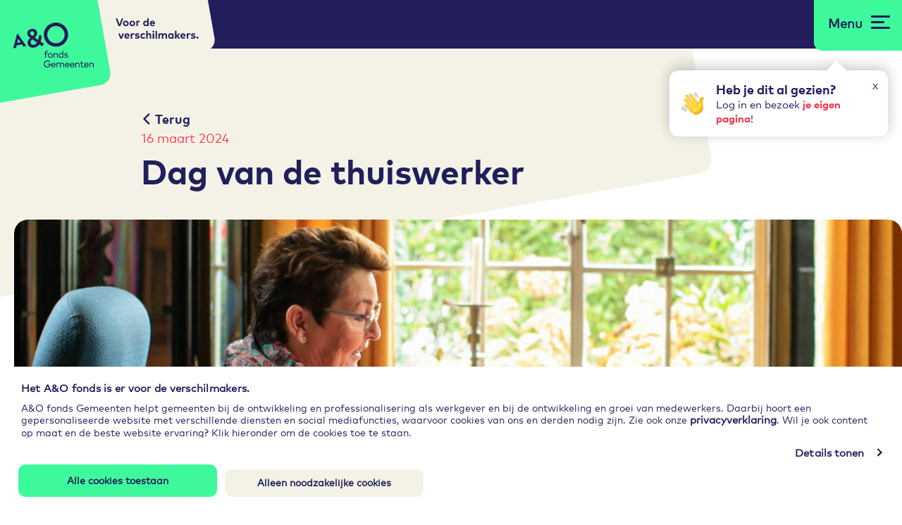

--- FILE ---
content_type: text/html; charset=UTF-8
request_url: https://www.aeno.nl/dag-van-de-thuiswerker
body_size: 18030
content:

<!DOCTYPE html>
<html xmlns="http://www.w3.org/1999/xhtml" lang="nl">
<head>
    <meta charset="utf-8"/>
    <meta http-equiv="X-UA-Compatible" content="IE=edge,chrome=1">
    <meta name="viewport" content="width=device-width"/>

    <link rel="home" href="https://www.aeno.nl/"/>
        
    <link rel="stylesheet" href="/dist/css/style.css?v=030226-4">
    <link rel="stylesheet" media="print" href="/dist/css/print.css?v=1">

    <link rel="apple-touch-icon" sizes="180x180" href="/apple-touch-icon.png">
    <link rel="icon" type="image/png" sizes="32x32" href="/favicon-32x32.png">
    <link rel="icon" type="image/png" sizes="16x16" href="/favicon-16x16.png">
    <link rel="manifest" href="/site.webmanifest">
    <link rel="mask-icon" href="/safari-pinned-tab.svg" color="#211e5b">
    <meta name="msapplication-TileColor" content="#211e5b">
    <meta name="theme-color" content="#ffffff">

<title>Dag van de thuiswerker | A&amp;O fonds Gemeenten</title>
<script>dataLayer = [];
(function(w,d,s,l,i){w[l]=w[l]||[];w[l].push({'gtm.start':
new Date().getTime(),event:'gtm.js'});var f=d.getElementsByTagName(s)[0],
j=d.createElement(s),dl=l!='dataLayer'?'&l='+l:'';j.async=true;j.src=
'https://www.googletagmanager.com/gtm.js?id='+i+dl;f.parentNode.insertBefore(j,f);
})(window,document,'script','dataLayer','GTM-KGV8767');
</script>
<script>var _paq = window._paq = window._paq || [];
_paq.push(['trackPageView']);
_paq.push(['enableLinkTracking']);
(function() {
var u="//matomo.aeno.nl/";
_paq.push(['setTrackerUrl', u+'matomo.php']);
_paq.push(['setSiteId', 1]);
var d=document, g=d.createElement('script'), s=d.getElementsByTagName('script')[0];
g.type='text/javascript'; g.async=true; g.src=u+'matomo.js'; s.parentNode.insertBefore(g,s);
})();
</script><meta name="generator" content="SEOmatic">
<meta name="description" content="De dag van de thuiswerker! Deze dag is een initiatief van Webmastery, een social enterprise van een team van thuiswerkprofessionals. Waar werk jij het…">
<meta name="referrer" content="no-referrer-when-downgrade">
<meta name="robots" content="all">
<meta content="nl_NL" property="og:locale">
<meta content="A&amp;O fonds Gemeenten" property="og:site_name">
<meta content="website" property="og:type">
<meta content="https://www.aeno.nl/dag-van-de-thuiswerker" property="og:url">
<meta content="Dag van de thuiswerker" property="og:title">
<meta content="De dag van de thuiswerker! Deze dag is een initiatief van Webmastery, een social enterprise van een team van thuiswerkprofessionals. Waar werk jij het…" property="og:description">
<meta content="https://www.aeno.nl/images/_1200x630_crop_center-center_82_none/bb-aeno-kees-winkelman-etten-leur-2424.jpg?mtime=1709814374" property="og:image">
<meta content="1200" property="og:image:width">
<meta content="630" property="og:image:height">
<meta content="https://open.spotify.com/show/3yIcicbNjUEq2qpi3a2Re7" property="og:see_also">
<meta content="https://podcasts.apple.com/nl/podcast/a-o-deelt/id1495013904" property="og:see_also">
<meta content="https://anchor.fm/aenofondsgemeenten" property="og:see_also">
<meta content="https://www.youtube.com/channel/UCgQw4zoly3DkxUnOoPYifSw" property="og:see_also">
<meta content="https://www.facebook.com/aenofondsgemeenten/" property="og:see_also">
<meta content="https://www.linkedin.com/company/aenofondsgemeenten/" property="og:see_also">
<meta name="twitter:card" content="summary_large_image">
<meta name="twitter:site" content="@AenOGemeenten">
<meta name="twitter:creator" content="@AenOGemeenten">
<meta name="twitter:title" content="Dag van de thuiswerker">
<meta name="twitter:description" content="De dag van de thuiswerker! Deze dag is een initiatief van Webmastery, een social enterprise van een team van thuiswerkprofessionals. Waar werk jij het…">
<meta name="twitter:image" content="https://www.aeno.nl/images/_800x418_crop_center-center_82_none/bb-aeno-kees-winkelman-etten-leur-2424.jpg?mtime=1709814374">
<meta name="twitter:image:width" content="800">
<meta name="twitter:image:height" content="418">
<link href="https://www.aeno.nl/dag-van-de-thuiswerker" rel="canonical">
<link href="https://www.aeno.nl/" rel="home">
<link type="text/plain" href="https://www.aeno.nl/humans.txt" rel="author">
<script src="https://unpkg.com/alpinejs@3.x.x/dist/cdn.min.js" defer></script></head>

    <body class="rotated-square rotated-square--full preload" id="aeno"><noscript><iframe src="https://www.googletagmanager.com/ns.html?id=GTM-KGV8767"
height="0" width="0" style="display:none;visibility:hidden"></iframe></noscript>
<script>aeno = {
        addFavorite: function(entryId, elId) {
            this.toggleTrackingData(entryId, elId, 'favorite');
        },
        addLike: function(entryId, elId) {
            this.toggleTrackingData(entryId, elId, 'like');
        },
        addBookmark: function(entryId, elId) {
            this.toggleTrackingData(entryId, elId, 'bookmark');
        },
        addView: function(entryId, elId) {
            this.toggleTrackingData(entryId, elId, 'view');
        },
        addRead: function(entryId, elId) {
            this.toggleTrackingData(entryId, elId, 'read');
        },
        toggleTrackingData: function(entryId, elId, toggle) {
            var me = this;

            $.ajax({
                url: '/tracking-data/toggle',
                method: 'POST',
                data: {
                    entryId: entryId,
                    toggle: toggle
                }
            }).done(function(r) {
                if (!r.success) {
                    if (r.code == 401) {
                        me.showModalNotLoggedIn();
                    }
                } else if (r.result) {
                    $('[id="'+elId+'"]').addClass('is--active');
                    $('[id="'+elId+'"]').find('svg.icon').addClass('is--active');

                } else {
                    $('[id="'+elId+'"]').removeClass('is--active');
                    $('[id="'+elId+'"]').find('svg.icon').removeClass('is--active');

                    $('.unfavorite-remove-'+entryId).css('opacity', 0.5);

                    $('.unfavorite-remove-'+entryId).remove();
                }

                if (r.likes) {
                    $("#like_count_"+entryId).html(r.likes);
                }
            });
        },
        onAssetDownload: function (assetId) {
            $.ajax({
                url: '/tracking-data/asset-download',
                method: 'POST',
                data: {
                    assetId: assetId
                }
            });

        },
        showModalNotLoggedIn: function() {

            $.fancybox.open({
                src  : '.modal-not-loggedin',
                type : 'inline',
                baseClass : 'fancybox-container--light'
            });
        }
    };</script>
    
    <div class="page-head ">
        <a href="#skip-nav" class="skiplink">Direct naar inhoud</a>
        <div class="logo-holder">

            <a href="/" class="site-logo" rel="home" title="Naar de homepage">
                <span class="sr-only">A&amp;O fonds Gemeenten</span>
            </a>

            <div class="site-logo-tagline">
                <span class="sr-only">Voor de<br>&nbsp;verschilmakers.</span>
            </div>
        </div>

        <div class="top-menu ">
            
            <div id="jsAttentionDialog" class="hidden dialog dialog--has-icon dialog-attention js-attention-dialog group ">
            <div class="dialog__icon flex items-center">
                <div class="wave"><img src="/dist/images/icon-waving-hand.png" alt="Heb je dit al gezien?" aria-hidden="true"></div>
            </div>
            <div class="dialog__content ">
                <button class="js-attention-dialog__close">x</button>
                <a href="/login?returnTo=mijn-account" class="hover:text-black hover:underline">
                    <h2 class="dialog__title ">Heb je dit al gezien? </h2>
                    <p>Log in en bezoek <strong>je eigen pagina</strong>!</p>

                </a>
            </div>
            <div class="dialog__arrow"></div>
        </div>
    
            <nav class="main-menu justify-items-center hidden xl:flex" aria-label="Hoofdnavigatie">
                <h2 class="sr-only">Hoofdnavigatie</h2>
                
    <ul class="dropdown my-2 main-nav1">
                                                                                                                                                                                                                                                <li class="py-2 px-2 xl:px-3 xxl:px-4 rounded hover:bg-white ">
                <a
                   href="https://www.aeno.nl/over-aeno"
                   aria-expanded="false"
                   class="parent-link  text-white "
                                                      >
                    Over A&amp;O
                </a>
                                    <ul>
                        
                                                            <li>
                                    <a href="https://www.aeno.nl/team"                                        class="child-link ">Team  </a>
                                </li>
                            
                        
                                                            <li>
                                    <a href="https://www.aeno.nl/bestuur"                                        class="child-link ">Bestuur  </a>
                                </li>
                            
                        
                                                            <li>
                                    <a href="https://www.aeno.nl/blogs"                                        class="child-link ">Blogs  </a>
                                </li>
                            
                        
                                                            <li>
                                    <a href="https://www.aeno.nl/nieuwsbrief-en-socials"                                        class="child-link ">Nieuwsbrieven en socials  </a>
                                </li>
                            
                        
                                                            <li>
                                    <a href="https://www.aeno.nl/contact"                                        class="child-link ">Contact  </a>
                                </li>
                            
                        
                                                            <li>
                                    <a href="https://www.aeno.nl/vacatures"                                        class="child-link ">Vacatures  </a>
                                </li>
                            
                        
                                                            <li class="dropdown__bottom-btn font-bold">
                                    <a href="https://www.aeno.nl/over-aeno"
                                       class="child-link  items-center"
                                       >Alles over A&amp;O

                                            <svg class="w-4 h-4 icon-arrow ml-1 mt-1" viewBox="0 0 8 13" xmlns="http://www.w3.org/2000/svg" aria-hidden="true"><g fill="none" fill-rule="evenodd"><path transform="matrix(-.70711.70711-.70711-.70711 152.82-129.97)" d="m200 14v-7h7" stroke="#211e5b" stroke-width="1.8"/></g></svg>
                                    </a>
                                </li>
                            
                        
                    </ul>
                            </li>
            </ul>
                
    <ul class="dropdown my-2 main-nav2">
                                                                                                                                                                                                                                                <li class="py-2 px-2 xl:px-3 xxl:px-4 rounded hover:bg-white ">
                <a
                   href="/themas"
                   aria-expanded="false"
                   class="parent-link  text-white "
                                                      >
                    Thema&#039;s
                </a>
                                    <ul>
                        
                                                            <li>
                                    <a href="https://www.aeno.nl/arbeidsmarkt"                                        class="child-link ">Arbeidsmarkt  </a>
                                </li>
                            
                        
                                                            <li>
                                    <a href="https://www.aeno.nl/digitale-transformatie"                                        class="child-link ">Digitale transformatie  </a>
                                </li>
                            
                        
                                                            <li>
                                    <a href="https://www.aeno.nl/duurzame-inzetbaarheid"                                        class="child-link ">Duurzame inzetbaarheid  </a>
                                </li>
                            
                        
                                                            <li>
                                    <a href="https://www.aeno.nl/gezond-en-veilig-werken"                                        class="child-link ">Gezond en veilig werken  </a>
                                </li>
                            
                        
                                                            <li>
                                    <a href="https://www.aeno.nl/leren-en-ontwikkelen"                                        class="child-link ">Leren en ontwikkelen  </a>
                                </li>
                            
                        
                                                            <li>
                                    <a href="https://www.aeno.nl/organisatie-en-leiderschap"                                        class="child-link ">Organisatie en leiderschap  </a>
                                </li>
                            
                        
                                                            <li class="dropdown__bottom-btn font-bold">
                                    <a href="/themas"
                                       class="child-link  items-center"
                                       >Ga naar thema overzicht

                                            <svg class="w-4 h-4 icon-arrow ml-1 mt-1" viewBox="0 0 8 13" xmlns="http://www.w3.org/2000/svg" aria-hidden="true"><g fill="none" fill-rule="evenodd"><path transform="matrix(-.70711.70711-.70711-.70711 152.82-129.97)" d="m200 14v-7h7" stroke="#211e5b" stroke-width="1.8"/></g></svg>
                                    </a>
                                </li>
                            
                        
                    </ul>
                            </li>
            </ul>
                
    <ul class="dropdown my-2 main-nav-research">
                                                                                                                                                            <li class="py-2 px-2 xl:px-3 xxl:px-4 rounded hover:bg-white col-one">
                <a
                   href="https://www.aeno.nl/onderzoeken"
                   aria-expanded="false"
                   class="parent-link  text-white "
                                                      >
                    Onderzoek
                </a>
                                    <ul>
                        
                                                            <li>
                                    <a href="https://www.aeno.nl/personeelsmonitor"                                        class="child-link ">Personeelsmonitor  </a>
                                </li>
                            
                        
                                                            <li>
                                    <a href="https://personeelsmonitorgemeenten.incijfers.nl" target="_blank" rel="noopener"                                       class="child-link ">Personeelsmonitor dashboard  </a>
                                </li>
                            
                        
                                                            <li>
                                    <a href="https://www.aeno.nl/vacaturemonitor-3"                                        class="child-link ">Vacaturemonitor  </a>
                                </li>
                            
                        
                                                            <li class="dropdown__bottom-btn font-bold">
                                    <a href="https://www.aeno.nl/onderzoeken"
                                       class="child-link  items-center"
                                       >Onderzoek

                                            <svg class="w-4 h-4 icon-arrow ml-1 mt-1" viewBox="0 0 8 13" xmlns="http://www.w3.org/2000/svg" aria-hidden="true"><g fill="none" fill-rule="evenodd"><path transform="matrix(-.70711.70711-.70711-.70711 152.82-129.97)" d="m200 14v-7h7" stroke="#211e5b" stroke-width="1.8"/></g></svg>
                                    </a>
                                </li>
                            
                        
                    </ul>
                            </li>
            </ul>
                
    <ul class="dropdown my-2 main-nav3">
                                            <li class="py-2 px-2 xl:px-3 xxl:px-4 rounded hover:bg-white ">
                <a
                   href="https://www.aeno.nl/communities"
                   aria-expanded="false"
                   class="parent-link  text-white "
                                                      >
                    Communities
                </a>
                            </li>
            </ul>
                
    <ul class="dropdown my-2 main-nav4">
                                            <li class="py-2 px-2 xl:px-3 xxl:px-4 rounded hover:bg-white ">
                <a
                   href="https://www.aeno.nl/agenda"
                   aria-expanded="false"
                   class="parent-link  text-white "
                                                      >
                    Agenda
                </a>
                            </li>
            </ul>
                
    <ul class="dropdown my-2 main-nav5">
                                                                                                                                                                                        <li class="py-2 px-2 xl:px-3 xxl:px-4 rounded hover:bg-white ">
                <a
                   href="https://www.aeno.nl/updatejezelf"
                   aria-expanded="false"
                   class="parent-link  text-white "
                                                      >
                    Snel naar
                </a>
                                    <ul>
                        
                                                            <li>
                                    <a href="/talentspiegel-loopbaan-gemeenteambtenaar?tab=2"                                        class="child-link ">Talentspiegel  </a>
                                </li>
                            
                        
                                                            <li>
                                    <a href="/ontwikkelen?tab=2"                                        class="child-link ">Ontwikkeldagboek  </a>
                                </li>
                            
                        
                                                            <li>
                                    <a href="https://www.aeno.nl/arbocatalogus"                                        class="child-link ">Arbocatalogus  </a>
                                </li>
                            
                        
                                                            <li>
                                    <a href="https://www.aeno.nl/podcast"                                        class="child-link ">Podcast A&amp;O deelt  </a>
                                </li>
                            
                        
                                                            <li class="dropdown__bottom-btn font-bold">
                                    <a href="https://www.aeno.nl/updatejezelf"
                                       class="child-link  items-center"
                                       >Update jezelf

                                            <svg class="w-4 h-4 icon-arrow ml-1 mt-1" viewBox="0 0 8 13" xmlns="http://www.w3.org/2000/svg" aria-hidden="true"><g fill="none" fill-rule="evenodd"><path transform="matrix(-.70711.70711-.70711-.70711 152.82-129.97)" d="m200 14v-7h7" stroke="#211e5b" stroke-width="1.8"/></g></svg>
                                    </a>
                                </li>
                            
                        
                    </ul>
                            </li>
            </ul>
            </nav>


            <div class="menu-right">
                <a href="/zoeken"
                   class="[ icon icon--search ]  w-10 h-10 mr-4 py-6 top-search hidden xl:block"
                   aria-expanded="false"
                   aria-controls="search-container"
                >
                    Zoeken
                </a>


                
                <a href="/login" class="account-login hidden xl:block" aria-expanded="false">
                        <svg id="Laag_1" class="w-24 h-24 -mt-1 mr-2" alt="Mijn A&amp;amp;O" xmlns="http://www.w3.org/2000/svg" version="1.1" viewBox="0 0 184 128"><!-- Generator: Adobe Illustrator 29.1.0, SVG Export Plug-In . SVG Version: 2.1.0 Build 142)  --><defs><style>
      .st0 {
        fill: #f9364c;
        fill-rule: evenodd;
      }

      .st1 {
        fill: #fff;
      }

      .st2 {
        fill: #b1ede8;
      }
    </style></defs><path class="st0" d="M169.8,0l13.6,77c2.5,14.4-7.1,28.1-21.4,30.7h0l-112.3,19.7c-14.4,2.5-28.1-7.1-30.6-21.5L.6,2c-.1-.7-.2-1.3-.3-2h169.5Z"/><g><path class="st1" d="M42.8,47.4v-22c0,0,7.2,19.1,7.2,19.1h6.2l7.2-19.4v22.2h6v-29.4h-8.7l-7.5,19.9-7.7-19.8h-8.6v29.4h6-.1ZM78.2,23.7c2,0,3.5-1.5,3.5-3.5s-1.5-3.5-3.5-3.5-3.5,1.6-3.5,3.5,1.5,3.5,3.5,3.5ZM81.1,47.2v-20.3h-5.6v20.3h5.6ZM89.5,23.7c2,0,3.5-1.5,3.5-3.5s-1.5-3.5-3.5-3.5-3.5,1.6-3.5,3.5,1.5,3.5,3.5,3.5ZM86.1,56c3.8,0,6.3-2.5,6.3-6.9v-22.3h-5.6v21.9c0,1.6-.6,2.1-1.5,2.1s-1,0-1.5-.2l-.8,4.8c.8.3,2.1.5,3.1.5h0ZM103.6,47.1v-11.1c0-3.1,1.9-4.6,4.2-4.6s4,1.6,4,4.5v11.2h5.5v-12.9c0-4.7-3.4-7.9-8-7.9s-4.5.8-6,3v-2.4h-5.3v20.3h5.6Z"/><path class="st2" d="M68.8,87.3l2.5-6.9h12.5l2.6,6.8h6.3l-11.6-29.3h-7.1l-11.3,29.5h6.1,0ZM81.8,75h-8.5l4.2-11.3,4.3,11.3ZM104.2,87.6c3.8,0,6.5-1.6,8.7-3.6l3.2,3h7.5l-7.3-7.1,4.7-6.6-4.1-2.8-4.2,5.9-4.6-4.4c2.9-2.1,5.5-4.4,5.5-7.6s-3.5-7.2-8.6-7.2-8.6,3.1-8.6,7.4,1.2,4.7,3.7,7.2c-2.7,2.1-5.1,4.6-5,8.1s3.5,7.8,9.3,7.8h-.2ZM104.4,68.6c-2-1.9-2.5-2.7-2.5-3.8,0-1.7,1.1-2.7,3-2.7s3,.9,3,2.5-1.5,2.6-3.4,4h0ZM104.6,82.7c-2.3,0-3.8-1.2-3.8-3.2s1.2-2.9,2.8-4.2l5.7,5.4c-1.4,1.3-2.8,2-4.6,2.1h0ZM141.4,87.5c9,0,15.4-6.5,15.4-15.3s-6.5-15.2-15.5-15.2-15.4,6.5-15.3,15.3c0,8.8,6.5,15.2,15.5,15.2h0ZM141.3,81.8c-5.4,0-9.3-3.9-9.4-9.6,0-5.7,3.9-9.6,9.3-9.7s9.3,3.9,9.4,9.6c0,5.7-3.9,9.6-9.3,9.7Z"/></g></svg>
                    <div class="sr-only">Mijn A&O</div>
                </a>

                
            </div>
        </div>


        <div class="hamburger-holder xl:hidden">
            <a href="#" class="js-hamburger hamburger__link" aria-haspopup="true" aria-expanded="false" aria-label="Open menu" aria-controls="mainmenu">
                <span class="hamburger__text">Menu</span>
                <div class="hamburger">
                    <span></span>
                    <span></span>
                    <span></span>
                </div>
            </a>
        </div>

        
    </div>


    <div class="navigation js-navigation xl:hidden">
        <div class="o-wrapper o-wrapper--large o-wrapper--gutter nav__holder">

            <div class="navigation__content">
                <div class="navigation__col1 nav--main navigation__col">
                    <nav aria-labelledby="mobile-main-menu" aria-expanded="false">
                        <h2 id="mobile-main-menu">Main menu</h2>
                        

<ul class="dropdown-mobile my-2">
                                                                                                                                                                        <li class="">
            <div class="text-white flex items-center justify-between mb-2">
                <a href="https://www.aeno.nl/over-aeno"
                   class="mobile-link "
                   >
                    Over A&amp;O
                </a>

                                    <a href="#" class="dropdown-arrow">
                            <svg class="w-4 h-4 icon-down-white" viewBox="0 0 20 12" xmlns="http://www.w3.org/2000/svg" aria-hidden="true"><g fill="none" fill-rule="evenodd"><path d="m360.5 153c.828 0 1.5.672 1.5 1.5 0 .78-.595 1.42-1.356 1.493l-.144.007h-9.5v9.5c0 .78-.595 1.42-1.356 1.493l-.144.007c-.78 0-1.42-.595-1.493-1.356l-.007-.144v-11c0-.78.595-1.42 1.356-1.493l.144-.007h11" transform="matrix(-.70711-.70711.70711-.70711 147.89 366.16)" fill="#fff" fill-rule="nonzero"/></g></svg>
                        <span class="sr-only">Klap menu open</span>
                    </a>
                            </div>

                            <ul>
                    
                                                    <li>
                                <a href="https://www.aeno.nl/team"
                                   class="dropdown-mobile-link ">Team  </a>
                            </li>
                        
                    
                                                    <li>
                                <a href="https://www.aeno.nl/bestuur"
                                   class="dropdown-mobile-link ">Bestuur  </a>
                            </li>
                        
                    
                                                    <li>
                                <a href="https://www.aeno.nl/blogs"
                                   class="dropdown-mobile-link ">Blogs  </a>
                            </li>
                        
                    
                                                    <li>
                                <a href="https://www.aeno.nl/nieuwsbrief-en-socials"
                                   class="dropdown-mobile-link ">Nieuwsbrieven en socials  </a>
                            </li>
                        
                    
                                                    <li>
                                <a href="https://www.aeno.nl/contact"
                                   class="dropdown-mobile-link ">Contact  </a>
                            </li>
                        
                    
                                                    <li>
                                <a href="https://www.aeno.nl/vacatures"
                                   class="dropdown-mobile-link ">Vacatures  </a>
                            </li>
                        
                    
                                                    <li class="dropdown__bottom-btn font-bold">
                                <a href="https://www.aeno.nl/over-aeno"
                                   class="items-center  dropdown-mobile-link"
                                   >Alles over A&amp;O

                                        <svg class="ml-1 w-4 h-4 icon-arrow" viewBox="0 0 8 13" xmlns="http://www.w3.org/2000/svg" aria-hidden="true"><g fill="none" fill-rule="evenodd"><path transform="matrix(-.70711.70711-.70711-.70711 152.82-129.97)" d="m200 14v-7h7" stroke="#211e5b" stroke-width="1.8"/></g></svg>
                                </a>
                            </li>
                        
                    
                </ul>
                    </li>
    </ul>
                        

<ul class="dropdown-mobile my-2">
                                                                                                                                                                        <li class="">
            <div class="text-white flex items-center justify-between mb-2">
                <a href="/themas"
                   class="mobile-link "
                   >
                    Thema&#039;s
                </a>

                                    <a href="#" class="dropdown-arrow">
                            <svg class="w-4 h-4 icon-down-white" viewBox="0 0 20 12" xmlns="http://www.w3.org/2000/svg" aria-hidden="true"><g fill="none" fill-rule="evenodd"><path d="m360.5 153c.828 0 1.5.672 1.5 1.5 0 .78-.595 1.42-1.356 1.493l-.144.007h-9.5v9.5c0 .78-.595 1.42-1.356 1.493l-.144.007c-.78 0-1.42-.595-1.493-1.356l-.007-.144v-11c0-.78.595-1.42 1.356-1.493l.144-.007h11" transform="matrix(-.70711-.70711.70711-.70711 147.89 366.16)" fill="#fff" fill-rule="nonzero"/></g></svg>
                        <span class="sr-only">Klap menu open</span>
                    </a>
                            </div>

                            <ul>
                    
                                                    <li>
                                <a href="https://www.aeno.nl/arbeidsmarkt"
                                   class="dropdown-mobile-link ">Arbeidsmarkt  </a>
                            </li>
                        
                    
                                                    <li>
                                <a href="https://www.aeno.nl/digitale-transformatie"
                                   class="dropdown-mobile-link ">Digitale transformatie  </a>
                            </li>
                        
                    
                                                    <li>
                                <a href="https://www.aeno.nl/duurzame-inzetbaarheid"
                                   class="dropdown-mobile-link ">Duurzame inzetbaarheid  </a>
                            </li>
                        
                    
                                                    <li>
                                <a href="https://www.aeno.nl/gezond-en-veilig-werken"
                                   class="dropdown-mobile-link ">Gezond en veilig werken  </a>
                            </li>
                        
                    
                                                    <li>
                                <a href="https://www.aeno.nl/leren-en-ontwikkelen"
                                   class="dropdown-mobile-link ">Leren en ontwikkelen  </a>
                            </li>
                        
                    
                                                    <li>
                                <a href="https://www.aeno.nl/organisatie-en-leiderschap"
                                   class="dropdown-mobile-link ">Organisatie en leiderschap  </a>
                            </li>
                        
                    
                                                    <li class="dropdown__bottom-btn font-bold">
                                <a href="/themas"
                                   class="items-center  dropdown-mobile-link"
                                   >Ga naar thema overzicht

                                        <svg class="ml-1 w-4 h-4 icon-arrow" viewBox="0 0 8 13" xmlns="http://www.w3.org/2000/svg" aria-hidden="true"><g fill="none" fill-rule="evenodd"><path transform="matrix(-.70711.70711-.70711-.70711 152.82-129.97)" d="m200 14v-7h7" stroke="#211e5b" stroke-width="1.8"/></g></svg>
                                </a>
                            </li>
                        
                    
                </ul>
                    </li>
    </ul>
                        

<ul class="dropdown-mobile my-2">
                                                                                                            <li class="">
            <div class="text-white flex items-center justify-between mb-2">
                <a href="https://www.aeno.nl/onderzoeken"
                   class="mobile-link "
                   >
                    Onderzoek
                </a>

                                    <a href="#" class="dropdown-arrow">
                            <svg class="w-4 h-4 icon-down-white" viewBox="0 0 20 12" xmlns="http://www.w3.org/2000/svg" aria-hidden="true"><g fill="none" fill-rule="evenodd"><path d="m360.5 153c.828 0 1.5.672 1.5 1.5 0 .78-.595 1.42-1.356 1.493l-.144.007h-9.5v9.5c0 .78-.595 1.42-1.356 1.493l-.144.007c-.78 0-1.42-.595-1.493-1.356l-.007-.144v-11c0-.78.595-1.42 1.356-1.493l.144-.007h11" transform="matrix(-.70711-.70711.70711-.70711 147.89 366.16)" fill="#fff" fill-rule="nonzero"/></g></svg>
                        <span class="sr-only">Klap menu open</span>
                    </a>
                            </div>

                            <ul>
                    
                                                    <li>
                                <a href="https://www.aeno.nl/personeelsmonitor"
                                   class="dropdown-mobile-link ">Personeelsmonitor  </a>
                            </li>
                        
                    
                                                    <li>
                                <a href="https://personeelsmonitorgemeenten.incijfers.nl"
                                   class="dropdown-mobile-link ">Personeelsmonitor dashboard  </a>
                            </li>
                        
                    
                                                    <li>
                                <a href="https://www.aeno.nl/vacaturemonitor-3"
                                   class="dropdown-mobile-link ">Vacaturemonitor  </a>
                            </li>
                        
                    
                                                    <li class="dropdown__bottom-btn font-bold">
                                <a href="https://www.aeno.nl/onderzoeken"
                                   class="items-center  dropdown-mobile-link"
                                   >Onderzoek

                                        <svg class="ml-1 w-4 h-4 icon-arrow" viewBox="0 0 8 13" xmlns="http://www.w3.org/2000/svg" aria-hidden="true"><g fill="none" fill-rule="evenodd"><path transform="matrix(-.70711.70711-.70711-.70711 152.82-129.97)" d="m200 14v-7h7" stroke="#211e5b" stroke-width="1.8"/></g></svg>
                                </a>
                            </li>
                        
                    
                </ul>
                    </li>
    </ul>
                        

<ul class="dropdown-mobile my-2">
                            <li class="">
            <div class="text-white flex items-center justify-between mb-2">
                <a href="https://www.aeno.nl/communities"
                   class="mobile-link "
                   >
                    Communities
                </a>

                            </div>

                    </li>
    </ul>
                        

<ul class="dropdown-mobile my-2">
                            <li class="">
            <div class="text-white flex items-center justify-between mb-2">
                <a href="https://www.aeno.nl/agenda"
                   class="mobile-link "
                   >
                    Agenda
                </a>

                            </div>

                    </li>
    </ul>
                        

<ul class="dropdown-mobile my-2">
                                                                                                                                <li class="">
            <div class="text-white flex items-center justify-between mb-2">
                <a href="https://www.aeno.nl/updatejezelf"
                   class="mobile-link "
                   >
                    Snel naar
                </a>

                                    <a href="#" class="dropdown-arrow">
                            <svg class="w-4 h-4 icon-down-white" viewBox="0 0 20 12" xmlns="http://www.w3.org/2000/svg" aria-hidden="true"><g fill="none" fill-rule="evenodd"><path d="m360.5 153c.828 0 1.5.672 1.5 1.5 0 .78-.595 1.42-1.356 1.493l-.144.007h-9.5v9.5c0 .78-.595 1.42-1.356 1.493l-.144.007c-.78 0-1.42-.595-1.493-1.356l-.007-.144v-11c0-.78.595-1.42 1.356-1.493l.144-.007h11" transform="matrix(-.70711-.70711.70711-.70711 147.89 366.16)" fill="#fff" fill-rule="nonzero"/></g></svg>
                        <span class="sr-only">Klap menu open</span>
                    </a>
                            </div>

                            <ul>
                    
                                                    <li>
                                <a href="/talentspiegel-loopbaan-gemeenteambtenaar?tab=2"
                                   class="dropdown-mobile-link ">Talentspiegel  </a>
                            </li>
                        
                    
                                                    <li>
                                <a href="/ontwikkelen?tab=2"
                                   class="dropdown-mobile-link ">Ontwikkeldagboek  </a>
                            </li>
                        
                    
                                                    <li>
                                <a href="https://www.aeno.nl/arbocatalogus"
                                   class="dropdown-mobile-link ">Arbocatalogus  </a>
                            </li>
                        
                    
                                                    <li>
                                <a href="https://www.aeno.nl/podcast"
                                   class="dropdown-mobile-link ">Podcast A&amp;O deelt  </a>
                            </li>
                        
                    
                                                    <li class="dropdown__bottom-btn font-bold">
                                <a href="https://www.aeno.nl/updatejezelf"
                                   class="items-center  dropdown-mobile-link"
                                   >Update jezelf

                                        <svg class="ml-1 w-4 h-4 icon-arrow" viewBox="0 0 8 13" xmlns="http://www.w3.org/2000/svg" aria-hidden="true"><g fill="none" fill-rule="evenodd"><path transform="matrix(-.70711.70711-.70711-.70711 152.82-129.97)" d="m200 14v-7h7" stroke="#211e5b" stroke-width="1.8"/></g></svg>
                                </a>
                            </li>
                        
                    
                </ul>
                    </li>
    </ul>
                    </nav>
                </div>

                <div class="iefix"></div>
                <div class="navigation__col1 nav--profile navigation__col">

                    <a href="/login" class="account-login" aria-expanded="false">
                            <svg id="Laag_1" class="w-24 h-24 -mt-1 mr-2" alt="Mijn A&amp;amp;O" xmlns="http://www.w3.org/2000/svg" version="1.1" viewBox="0 0 184 128"><!-- Generator: Adobe Illustrator 29.1.0, SVG Export Plug-In . SVG Version: 2.1.0 Build 142)  --><defs><style>
      .st0 {
        fill: #f9364c;
        fill-rule: evenodd;
      }

      .st1 {
        fill: #fff;
      }

      .st2 {
        fill: #b1ede8;
      }
    </style></defs><path class="st0" d="M169.8,0l13.6,77c2.5,14.4-7.1,28.1-21.4,30.7h0l-112.3,19.7c-14.4,2.5-28.1-7.1-30.6-21.5L.6,2c-.1-.7-.2-1.3-.3-2h169.5Z"/><g><path class="st1" d="M42.8,47.4v-22c0,0,7.2,19.1,7.2,19.1h6.2l7.2-19.4v22.2h6v-29.4h-8.7l-7.5,19.9-7.7-19.8h-8.6v29.4h6-.1ZM78.2,23.7c2,0,3.5-1.5,3.5-3.5s-1.5-3.5-3.5-3.5-3.5,1.6-3.5,3.5,1.5,3.5,3.5,3.5ZM81.1,47.2v-20.3h-5.6v20.3h5.6ZM89.5,23.7c2,0,3.5-1.5,3.5-3.5s-1.5-3.5-3.5-3.5-3.5,1.6-3.5,3.5,1.5,3.5,3.5,3.5ZM86.1,56c3.8,0,6.3-2.5,6.3-6.9v-22.3h-5.6v21.9c0,1.6-.6,2.1-1.5,2.1s-1,0-1.5-.2l-.8,4.8c.8.3,2.1.5,3.1.5h0ZM103.6,47.1v-11.1c0-3.1,1.9-4.6,4.2-4.6s4,1.6,4,4.5v11.2h5.5v-12.9c0-4.7-3.4-7.9-8-7.9s-4.5.8-6,3v-2.4h-5.3v20.3h5.6Z"/><path class="st2" d="M68.8,87.3l2.5-6.9h12.5l2.6,6.8h6.3l-11.6-29.3h-7.1l-11.3,29.5h6.1,0ZM81.8,75h-8.5l4.2-11.3,4.3,11.3ZM104.2,87.6c3.8,0,6.5-1.6,8.7-3.6l3.2,3h7.5l-7.3-7.1,4.7-6.6-4.1-2.8-4.2,5.9-4.6-4.4c2.9-2.1,5.5-4.4,5.5-7.6s-3.5-7.2-8.6-7.2-8.6,3.1-8.6,7.4,1.2,4.7,3.7,7.2c-2.7,2.1-5.1,4.6-5,8.1s3.5,7.8,9.3,7.8h-.2ZM104.4,68.6c-2-1.9-2.5-2.7-2.5-3.8,0-1.7,1.1-2.7,3-2.7s3,.9,3,2.5-1.5,2.6-3.4,4h0ZM104.6,82.7c-2.3,0-3.8-1.2-3.8-3.2s1.2-2.9,2.8-4.2l5.7,5.4c-1.4,1.3-2.8,2-4.6,2.1h0ZM141.4,87.5c9,0,15.4-6.5,15.4-15.3s-6.5-15.2-15.5-15.2-15.4,6.5-15.3,15.3c0,8.8,6.5,15.2,15.5,15.2h0ZM141.3,81.8c-5.4,0-9.3-3.9-9.4-9.6,0-5.7,3.9-9.6,9.3-9.7s9.3,3.9,9.4,9.6c0,5.7-3.9,9.6-9.3,9.7Z"/></g></svg>
                        <div class="sr-only">Mijn A&O</div>
                    </a>

                    <nav aria-labelledby="mobile-account">
                        <h2 id="mobile-account">Mijn A&O</h2>
                                                    <ul>
                                <li class="mb-2 md:mb-5 text-base">
                                    <a href="/login" class="inline-flex items-center">Inloggen
                                            <svg class="w-4 h-4 icon-arrow-white ml-1" viewBox="0 0 8 13" xmlns="http://www.w3.org/2000/svg" aria-hidden="true"><g fill="none" fill-rule="evenodd"><path transform="matrix(-.70711.70711-.70711-.70711 152.82-129.97)" d="m200 14v-7h7" stroke="#211e5b" stroke-width="1.8"/></g></svg>
                                    </a></li>
                                <li class="mb-2 md:mb-5 text-base">
                                    <a href="/account-aanmaken" class="inline-flex items-center">Account aanmaken
                                            <svg class="w-4 h-4 icon-arrow-white ml-1" viewBox="0 0 8 13" xmlns="http://www.w3.org/2000/svg" aria-hidden="true"><g fill="none" fill-rule="evenodd"><path transform="matrix(-.70711.70711-.70711-.70711 152.82-129.97)" d="m200 14v-7h7" stroke="#211e5b" stroke-width="1.8"/></g></svg>
                                    </a></li>
                            </ul>
                                                    </ul>
                    </nav>
                </div>

                <div class="navigation__col2 nav--search navigation__col" aria-expanded="false">
                    <div class="form form--search" role="search">
                        <form action="https://www.aeno.nl/zoeken">
                            <input type="text" name="q" placeholder="Waar ben je naar op zoek?" class="input__text max-w-full" aria-label="Zoeken">
                            <input type="submit" value="Zoeken" class="icon icon--search">
                        </form>
                    </div>
                </div>

                <div class="navigation__col3 nav--social navigation__col">
                                        <nav aria-labelledby="mobile-social-links">
                        <h2 id="mobile-social-links">Volg ons</h2>
                        <ul class="flex">
                                                            <li class="mb-2"><a href="https://www.linkedin.com/company/aenofondsgemeenten/"  target="_blank" rel="noopener" class="icon icon--linkedin-white icon--medium mr-4">Volg A&O op LinkedIn</a></li>
                                                            <li class="mb-2"><a href="https://www.facebook.com/aenofondsgemeenten/"  target="_blank" rel="noopener" class="icon icon--facebook-white icon--medium mr-4">Volg A&O op Facebook</a></li>
                                                            <li class="mb-2"><a href="https://www.youtube.com/channel/UCgQw4zoly3DkxUnOoPYifSw"  target="_blank" rel="noopener" class="icon icon--youtube-white icon--medium mr-4">Volg A&O op YouTube</a></li>
                                                            <li class="mb-2"><a href="https://anchor.fm/aenofondsgemeenten"  target="_blank" rel="noopener" class="icon icon--anchor-white icon--medium mr-4">Volg A&O op Anchor</a></li>
                                                            <li class="mb-2"><a href="https://podcasts.apple.com/nl/podcast/a-o-deelt/id1495013904"  target="_blank" rel="noopener" class="icon icon--itunes-white icon--medium mr-4">Volg A&O op Itunes</a></li>
                                                            <li class="mb-2"><a href="https://open.spotify.com/show/3yIcicbNjUEq2qpi3a2Re7"  target="_blank" rel="noopener" class="icon icon--spotify-white icon--medium mr-4">Volg A&O op Spotify</a></li>
                                                    </ul>
                    </nav>
                    <nav aria-labelledby="mobile-community-links">
                        <h2 id="mobile-community-links">Community</h2>
                            <ul>
                                                    <li class=" mb-2">
                                <a href="https://www.aeno.nl/communities/community-duurzame-inzetbaarheid" class=""
                                   >Duurzame Inzetbaarheid
                                </a>
                            </li>
                                                    <li class=" mb-2">
                                <a href="https://www.aeno.nl/communities/rie" class=""
                                   >Aan de slag met de RI&amp;E
                                </a>
                            </li>
                                                    <li class=" mb-2">
                                <a href="https://www.aeno.nl/communities/arbeidsmarktstrategie" class=""
                                   >Arbeidsmarktstrategie
                                </a>
                            </li>
                                                    <li class=" mb-2">
                                <a href="https://www.aeno.nl/communities/hybridewerken" class=""
                                   >Hybride werken
                                </a>
                            </li>
                                                    <li class=" mb-2">
                                <a href="https://www.aeno.nl/communities/leren-en-ontwikkelen" class=""
                                   >Leren en Ontwikkelen
                                </a>
                            </li>
                                                    </ul>
                        </nav>
                </div>
            </div>

        </div>
    </div>


        <div id="skip-nav"></div>

        <div class="sub-hero">
        <div class="o-wrapper o-wrapper--gutter">
            <a href="" class="c-btn--back js-prev-page" onclick="window.history.go(-1); return false;">
                    <svg class="icon mr-1 svg-blue" viewBox="0 0 12 19" xmlns="http://www.w3.org/2000/svg" aria-hidden="true"><g fill="none" fill-rule="evenodd"><path d="m404.28 151.5c.828 0 1.5.672 1.5 1.5 0 .78-.595 1.42-1.356 1.493l-.144.007h-9.5v9.5c0 .78-.595 1.42-1.356 1.493l-.144.007c-.78 0-1.42-.595-1.493-1.356l-.007-.144v-11c0-.78.595-1.42 1.356-1.493l.144-.007h11" transform="matrix(.70711-.70711.70711.70711-384.28 179.4)" fill="#fff" fill-rule="nonzero"/></g></svg>
                Terug
            </a>
            <time datetime="2024-03-16" class=" mb-2 block text-ao-red">16 maart 2024 </time>
                            <h1 class="title-main">Dag van de thuiswerker</h1>
            
        </div>
    </div>

    <div class="hero hero--floated hero--xl">

        
        <figure class="mb-0">
            <picture>
                <source media="(max-width: 768px)" srcset="https://www.aeno.nl/images/_heroImageMobile/bb-aeno-kees-winkelman-etten-leur-2424.jpg">
                

<img
    src="https://www.aeno.nl/images/_heroImage/bb-aeno-kees-winkelman-etten-leur-2424.jpg"
    alt="Bb aeno kees winkelman etten leur 2424"
         class="hero--article"/>
            </picture>
                    </figure>
    </div>


        
                

    
    <main class="main-content ">
        
                                                                                
    <div class="o-wrapper o-wrapper--gutter">
        <div class="bodybuilder">
                            

<div class="bodybuilder__item bodybuilder__introduction content">
    <div class="lead">
        <p>De dag van de thuiswerker is het vandaag. Deze dag is een initiatief van Webmastery, een <em>social enterprise</em> van een team van thuiswerkprofessionals die, al ver voor de coronapandemie, vanuit huis werkt. Van de medewerkers heeft 75% een aandoening, waardoor werken op deze manier een uitkomst is. Veel gemeenteambtenaren kunnen kiezen waar ze werken. Waar werk jij het liefst? </p>
    </div>
</div>
                            <div class="bodybuilder__item bodybuilder__poll content">
    
    
    
                
            
    <div class="bg-ao-beige rounded-lg p-6 mb-4">
                    <div class="mt-4">
    <h3 class="text-2xl mb-4">
        Hartelijk dank voor je deelname
    </h3>

    <p>
        Je hebt de poll al ingevuld. De resultaten zijn voor ons van grote waarde.
    <p>
</div>            </div>

                        <p class="text-sm text-gray">Je kunt stemmen tot 16-03-2025</p>
            </div>                            
                
    <div class="link-block-container">
        <div id="flash_14758091" class="flash-asset-download hidden">
    <div class="o-wrapper o-wrapper--gutter">
        <div class="alert alert__success" role="alert">
                <svg class="w-8 h-6 mr-2 icon-check" xmlns="http://www.w3.org/2000/svg" fill-rule="evenodd" clip-rule="evenodd" aria-hidden="true"><path d="M12 0c6.623 0 12 5.377 12 12s-5.377 12-12 12-12-5.377-12-12 5.377-12 12-12zm0 1c6.071 0 11 4.929 11 11s-4.929 11-11 11-11-4.929-11-11 4.929-11 11-11zm7 7.457l-9.005 9.565-4.995-5.865.761-.649 4.271 5.016 8.24-8.752.728.685z"/></svg>
            <div>
            Gelukt!<br>
            Bedankt voor je interesse.<br>
                <span id="flash_tracking_enabled_14758091">Je vindt jouw download ook altijd terug in je account onder <a href="/mijn-account/downloads" target="_blank" style="border-bottom: 1px solid;">Mijn downloads</a></span>
            </div>
        </div>
    </div>
</div>
<div></div>
        <div class="bodybuilder__item bodybuilder__linkblock">
            <nav aria-labelledby="link-block-14758091">
                                    <h5 class="mb-2" id="link-block-14758091">Link</h5>
                                
                <div class="flex flex-wrap overflow-hidden">

                    <ul class="mb-0">
                        
                            
                                                        
                                                                                    
                                                            <li class="mb-1"><a href="https://www.webmastery.nl/dag-van-de-thuiswerker/" target="_blank" class="link">Webmastery | Dag van de Thuiswerker
                                        <i class="icon icon--arrow w-3 h-3"></i></a></li>
                                                                        </ul>

                </div>
            </nav>
        </div>
    </div>
                            

<div class="bodybuilder__item bodybuilder__text content">
    <h2>Tips</h2>
<p>Hier nog wat tips van ons op een rij speciaal voor de thuiswerker. Hoe blij je metaal fit en hoe blijf je goed in beweging? Ook hebben we alle tips voor medewerkers maar ook gemeenten bij elkaar gezet zodat hybride werken een succes wordt. In de Arbocatalogus staan alle voorwaarden die minstens nodig zijn om gezond te kunnen werken wij elkaar, uitgesplitst naar verschillende functies.</p>
</div>
                            
                
    <div class="link-block-container">
        <div id="flash_14753728" class="flash-asset-download hidden">
    <div class="o-wrapper o-wrapper--gutter">
        <div class="alert alert__success" role="alert">
                <svg class="w-8 h-6 mr-2 icon-check" xmlns="http://www.w3.org/2000/svg" fill-rule="evenodd" clip-rule="evenodd" aria-hidden="true"><path d="M12 0c6.623 0 12 5.377 12 12s-5.377 12-12 12-12-5.377-12-12 5.377-12 12-12zm0 1c6.071 0 11 4.929 11 11s-4.929 11-11 11-11-4.929-11-11 4.929-11 11-11zm7 7.457l-9.005 9.565-4.995-5.865.761-.649 4.271 5.016 8.24-8.752.728.685z"/></svg>
            <div>
            Gelukt!<br>
            Bedankt voor je interesse.<br>
                <span id="flash_tracking_enabled_14753728">Je vindt jouw download ook altijd terug in je account onder <a href="/mijn-account/downloads" target="_blank" style="border-bottom: 1px solid;">Mijn downloads</a></span>
            </div>
        </div>
    </div>
</div>
<div></div>
        <div class="bodybuilder__item bodybuilder__linkblock">
            <nav aria-labelledby="link-block-14753728">
                                    <h5 class="mb-2" id="link-block-14753728">Download</h5>
                                
                <div class="flex flex-wrap overflow-hidden">

                    <ul class="mb-0">
                        
                            
                                                                                                                    
                                                                                    
                                                            <li class="mb-1"><a href="https://www.aeno.nl/uploads/PDF/Verantwoordewerkplek_2.pdf" target="_blank" class="link">Instellen stoel thuiswerkplak
                                        <i class="icon icon--arrow w-3 h-3"></i></a></li>
                                                                        </ul>

                </div>
            </nav>
        </div>
    </div>
                            

    


<a href="https://www.aeno.nl/10-tips-voor-mentale-gezondheid-bij-thuiswerken">
    <div class="bodybuilder__item bodybuilder__related bodybuilder__related-articles">

                            <figure>
                

<img
    src="https://www.aeno.nl/images/_205x150_crop_center-center_100_none/bb-aeno-kees-winkelman-nissewaard-6959.jpg"
    alt="Bb aeno kees winkelman nissewaard 6959"
     title="Bb aeno kees winkelman nissewaard 6959"      class="bodybuilder__related-image"/>
            </figure>
        
        <div class="bodybuilder__related-content">

                            <h2 class="bodybuilder__related-title mb-3">10 tips voor mentale gezondheid bij thuiswerken</h2>
            

            
                                            <button class="c-btn text-base">Naar dit artikel</button>

            

        </div>
    </div>
</a>
    


<a href="https://www.aeno.nl/zo-blijf-je-in-beweging">
    <div class="bodybuilder__item bodybuilder__related bodybuilder__related-articles">

                            <figure>
                

<img
    src="https://www.aeno.nl/images/_205x150_crop_center-center_100_none/Bewegen-hoofdfoto-1400.jpg"
    alt="Bewegen hoofdfoto 1400"
     title="Bewegen hoofdfoto 1400"      class="bodybuilder__related-image"/>
            </figure>
        
        <div class="bodybuilder__related-content">

                            <h2 class="bodybuilder__related-title mb-0">Zo blijf je in beweging</h2>
                <h3 class="bodybuilder__related-subtitle mb-3">Met oefeningen</h3>
            

            
                            <button class="c-btn text-base">Naar het nieuws</button>
            

        </div>
    </div>
</a>
    

<a href="https://www.aeno.nl/hybridewerken-tips-voor-gemeenten">
<div class="bodybuilder__item bodybuilder__related bodybuilder__related-projects">
    
            <figure>
            

<img
    src="https://www.aeno.nl/images/_205x150_crop_center-center_100_none/Man-computer-Keuken-Nissewaard.jpg"
    alt="Man computer Keuken- Nissewaard"
     title="Man computer Keuken- Nissewaard"      class="bodybuilder__related-image"/>
        </figure>
    
    <div class="bodybuilder__related-content">
                    <h2 class="bodybuilder__related-title mb-3">Hybride werken | Tips voor gemeenten</h2>
                <div class="c-btn text-base" role="button">Lees meer</div>
    </div>
</div>
</a>
    

<a href="https://www.aeno.nl/hybridewerken-tips-voor-medewerkers">
<div class="bodybuilder__item bodybuilder__related bodybuilder__related-projects">
    
            <figure>
            

<img
    src="https://www.aeno.nl/images/_205x150_crop_center-center_100_none/bb-aeno-kees-winkelman-etten-leur-2357-1400.jpg"
    alt="Thuiswerken Etten-Leur Dame achter laptop"
     title="Thuiswerken Etten-Leur Dame achter laptop"      class="bodybuilder__related-image"/>
        </figure>
    
    <div class="bodybuilder__related-content">
                    <h2 class="bodybuilder__related-title mb-3">Hybride werken | Tips voor medewerkers</h2>
                <div class="c-btn text-base" role="button">Lees meer</div>
    </div>
</div>
</a>
    

<a href="https://www.aeno.nl/hybride-werken-handreiking">
<div class="bodybuilder__item bodybuilder__related bodybuilder__related-projects">
    
            <figure>
            

<img
    src="https://www.aeno.nl/images/_205x150_crop_center-center_100_none/hybride-werken-amstelveen.jpg"
    alt="Hybride werken amstelveen"
         class="bodybuilder__related-image"/>
        </figure>
    
    <div class="bodybuilder__related-content">
                    <h2 class="bodybuilder__related-title mb-0">Hybride werken | Handreiking</h2>
            <h3 class="bodybuilder__related-subtitle mb-3">Over veilige en gezonde arbeidsomstandigheden</h3>
                <div class="c-btn text-base" role="button">Lees meer</div>
    </div>
</div>
</a>
    

<a href="https://www.aeno.nl/leidinggeven-op-afstand">
<div class="bodybuilder__item bodybuilder__related bodybuilder__related-projects">
    
            <figure>
            

<img
    src="https://www.aeno.nl/images/_205x150_crop_center-center_100_none/Wij-Werken-Week-Limburg-Bril-1600.jpg"
    alt="Wij Werken Week Limburg Bril 1600"
     title="Wij Werken Week Limburg Bril 1600"      class="bodybuilder__related-image"/>
        </figure>
    
    <div class="bodybuilder__related-content">
                    <h2 class="bodybuilder__related-title mb-0">Leidinggeven op afstand in coronatijd</h2>
            <h3 class="bodybuilder__related-subtitle mb-3">Opbrengst coronasubsidies</h3>
                <div class="c-btn text-base" role="button">Lees meer</div>
    </div>
</div>
</a>
                    </div>
            
    
    <div class="meta md:flex md:flex-wrap border-t py-6 md:py-4 mt-8">

        <a
            title="Vind je dit interessant?"
            href="javascript:aeno.addLike(14753685, 'add_like_14753685')"
            id="add_like_14753685"
            class="mr-5 md:mr-12 flex items-center social-bar-action"
            data-id="14753685"
            data-social-bar-action="applause"
            tabindex="-1"
        >
            <span>
                    <svg class="icon icon-social icon--claps" viewBox="0 0 31 31" xmlns="http://www.w3.org/2000/svg" aria-hidden="true"><title>Applaus</title><g fill="#211e5b" fill-rule="evenodd" transform="translate(1-.431)"><path d="m16.203 10.177c.234-.256.16-1.134-.1-1.423-.261-.289-1.13-.446-1.392-.234-1.085.878-2.047 1.913-3.038 2.906-.09.09-.105.293-.097.44.048.834.508.522-.267 3.209-.035.121.593-.541.682-.629 1.349-1.338 2.83-2.758 4.212-4.269m-9.162 18.274c-.366-.426-.739-.845-1.093-1.28-2.629-3.225-2.885-6.367-.867-9.988.718-1.288 1.368-2.614 2.02-3.938.165-.336.353-.756.287-1.089-.083-.421-.327-.944-.664-1.14-.292-.17-.878-.063-1.21.134-.355.211-.609.644-.83 1.026-.898 1.556-1.716 3.161-2.655 4.69-2.233 3.637-1.238 7.03 1.246 9.674.784.833 1.884 1.371 2.866 2 .207.132.503.123.772.157.06.007.117-.024.146-.077v-.002c.029-.054.021-.12-.019-.167m4.934 1.141c2.315.066 4.411-.876 6.099-2.436 2.283-2.11 4.424-4.377 6.62-6.582.565-.567.622-1.202.076-1.799-.573-.627-1.222-.504-1.777.021-.909.859-1.758 1.783-2.675 2.632-.146.136-.394.159-.634.193-.106.015-.191-.087-.16-.19.063-.208.122-.42.256-.559 1.358-1.409 2.746-2.79 4.123-4.181.203-.205.414-.405.597-.628.497-.607.555-1.245-.033-1.809-.564-.541-1.19-.442-1.712.068-1.399 1.368-2.755 2.781-4.166 4.136-.222.214-.523.345-.821.479-.121.055-.247-.068-.196-.192.13-.316.256-.637.475-.867 1.574-1.647 3.195-3.249 4.798-4.867.181-.182.368-.359.536-.552.509-.585.631-1.223.056-1.808-.578-.589-1.227-.483-1.784.06-1.379 1.343-2.738 2.706-4.103 4.063-.569.566-1.109 1.163-1.71 1.691-.14.123-.366.145-.585.176-.103.015-.187-.08-.163-.182.044-.181.086-.362.176-.515.127-.215.348-.374.528-.556 1.264-1.277 2.532-2.55 3.791-3.833.56-.571.756-1.21.18-1.882-.505-.59-1.235-.553-1.924.132-2.025 2.01-4.03 4.049-6.04 6.076-.475.478-.924.987-1.435 1.421-.18.153-.437.213-.683.286-.093.028-.187-.042-.188-.14-.003-.236-.018-.477.065-.677.342-.832.747-1.637 1.122-2.455.12-.262.262-.524.325-.801.149-.652.054-1.348-.63-1.52-.458-.115-1.305.03-1.496.35-1.573 2.638-3.424 5.144-4.223 8.186-.096.365-.05.769-.056.87-.001 4.189 3.533 8.08 7.37 8.19m12.603-12.02c1.503 1.064 1.864 2.305.84 3.371-2.333 2.427-4.635 4.913-7.186 7.093-2.652 2.266-5.775 3.11-9.205 1.715-.201-.082-.437-.14-.65-.122-2.791.234-4.733-1.196-6.364-3.259-2.399-3.037-2.662-6.437-.755-9.789.938-1.648 1.918-3.274 2.784-4.96.923-1.797 3.053-2.34 4.167-.249.018.033.068.049.116.067.033.012.07.012.103-.001.432-.172.906-.518 1.273-.426 1.162.29 1.665-.526 2.305-1.156.435-.427.858-.866 1.289-1.297 1.583-1.583 2.678-1.507 3.976.272.023.032.071.045.118.058.035.01.072.007.105-.009 1.645-.785 2.054-.676 3.491.989.044.05.115.065.175.036.977-.472 1.985-.727 2.882.179.874.883.599 1.869.141 2.813-.029.06-.015.133.035.177 1.785 1.578 1.81 1.889.317 4.297-.042.067-.023.155.041.201" stroke="#211e5b" stroke-width=".6"/><g fill-rule="nonzero"><path d="m23.31 6c-.382 0-.698-.284-.747-.652l-.007-.102v-3.491c0-.417.338-.754.754-.754.382 0 .698.284.747.652l.007.102v3.491c0 .417-.338.754-.754.754" transform="matrix(.93969.34202-.34202.93969 2.603-7.762)"/><path d="m27.52 8.07c-.382 0-.698-.284-.747-.652l-.007-.102v-3.491c0-.417.338-.754.754-.754.382 0 .698.284.747.652l.007.102v3.491c0 .417-.338.754-.754.754" transform="matrix(.66913.74314-.74314.66913 13.243-18.61)"/><path d="m18.254 6.433c-.382 0-.698-.284-.747-.652l-.007-.102v-3.491c0-.417.338-.754.754-.754.382 0 .698.284.747.652l.007.102v3.491c0 .417-.338.754-.754.754" transform="matrix(-.88295.46947.46947.88295 32.525-8.11)"/></g></g></svg>
            </span>
            <span class="sr-only">Aantal likes</span>
            <span id="like_count_14753685" class="ml-2 font-bold text-lg">
                0
            </span>
        </a>
        <a
            href="javascript:aeno.addFavorite(14753685, 'add_favorite_14753685')"
            id="add_favorite_14753685"
            class="mt-6 md:mt-0 mr-5 md:mr-12 flex items-center"
            data-id="14753685"
            tabindex="-1"
        >
            <span>
                   <svg class="icon icon-social icon--favo icon--favo--blue" viewBox="0 0 36 35" xmlns="http://www.w3.org/2000/svg" aria-hidden="true"><title>Toevoegen aan favorieten</title><g fill="none" fill-rule="evenodd"><path d="m887 530.89l-9.572 5.122c-.584.313-1.312.093-1.624-.492-.127-.238-.171-.512-.123-.778l1.914-10.686-7.829-7.52c-.478-.459-.493-1.219-.034-1.697.187-.195.434-.321.702-.357l10.754-1.482 4.733-9.77c.289-.596 1.01-.846 1.603-.557.243.118.439.314.557.557l4.733 9.77 10.754 1.482c.657.09 1.115.696 1.025 1.353-.037.267-.163.515-.357.702l-7.829 7.52 1.914 10.686c.117.652-.317 1.276-.97 1.393-.266.048-.54.004-.778-.123l-9.572-5.122" transform="translate(-869-502)" fill="#fff"/></g></svg>
            </span>
            <span class="ml-2 font-bold text-lg">
                Toevoegen aan mijn favorieten
            </span>
        </a>

        <div class="mt-6 md:mt-0 flex items-center">
            <span>
                   <svg class="icon icon-social icon--share" viewBox="0 0 28 24" xmlns="http://www.w3.org/2000/svg" aria-hidden="true"><title>Applaus</title><g fill="none" fill-rule="evenodd"><path d="m14.01 0v5.658h-1.355c-7.478 0-13.559 5.749-13.559 12.866v3.476c0 .809.985 1.207 1.547.625l1-1.037.289-.292c3.118-3.072 7.402-4.859 11.915-4.964l.162-.003v5.656c0 .81.986 1.208 1.548.625l10.606-10.993c.336-.349.336-.901 0-1.25l-10.606-10.993c-.562-.583-1.548-.185-1.548.625m1.8 2.228l8.455 8.764-8.455 8.764v-4.329c0-.497-.403-.9-.9-.9h-.638l-.441.005c-4.839.107-9.447 1.972-12.872 5.203l-.064.061v-1.272c0-6.1 5.254-11.07 11.759-11.07h2.255c.497 0 .9-.403.9-.9v-4.33" transform="translate(1 1)" fill="#211e5b" fill-rule="nonzero"/></g></svg>
            </span>
            <span class="ml-2 font-bold text-lg">
               Delen
            </span>

            <ul class="flex share-tools mb-0 ml-4  items-center" data-url="https://www.aeno.nl/dag-van-de-thuiswerker" data-title="Dag van de thuiswerker">

                <li class="mr-4">
                    <a
                        class="share-tools__button w-8 h-8 block flex items-center justify-center bg-ao-beige hover:bg-ao-beige-darken rounded-full"
                        target="_blank"
                        href="#email"
                        rel="nofollow noopener"
                        tabindex="-1"
                    >
                            <svg class="w-4 h-4" width="24" height="24" xmlns="http://www.w3.org/2000/svg" viewBox="0 0 24 24" aria-hidden="true"><title>Delen via e-mail</title><path fill="#211E5B" d="M12 12.713l-11.985-9.713h23.97l-11.985 9.713zm0 2.574l-12-9.725v15.438h24v-15.438l-12 9.725z"/></svg>
                        <span class="sr-only">Delen via e-mail</span>
                    </a>
                </li>
                <li class="mr-4">
                    <a
                        class="share-tools__button w-8 h-8 block flex items-center justify-center bg-ao-beige hover:bg-ao-beige-darken rounded-full"
                        target="_blank"
                        href="#linkedin"
                        rel="nofollow noopener"
                        tabindex="-1"
                    >
                            <svg class="w-4 h-4" viewBox="0 0 20 20" xmlns="http://www.w3.org/2000/svg" aria-hidden="true"><title>Deel op LinkedIn</title><g fill="none" fill-rule="evenodd"><path d="m15.871 40c4.52 0 5.129 3.301 5.129 6.53v7.144c0 .18-.144.326-.322.326h-4.01c-.178 0-.322-.146-.322-.326v-6.514c-.01-1.683-.185-2.947-1.761-2.947-1.498 0-2.082.846-2.082 3.02v6.444c0 .18-.144.326-.322.326h-4c-.178 0-.322-.146-.322-.326v-13.02c0-.18.144-.326.322-.326h3.843c.178 0 .322.146.322.326v.846c.723-.795 1.914-1.495 3.526-1.495m-10.33.571c.175 0 .316.143.316.32v12.789c0 .177-.142.32-.316.32h-3.939c-.175 0-.316-.143-.316-.32v-12.789c0-.177.142-.32.316-.32m2.113-6.571c1.496 0 2.713 1.217 2.713 2.714 0 1.497-1.217 2.715-2.713 2.715-1.497 0-2.715-1.218-2.715-2.715 0-1.496 1.218-2.714 2.715-2.714" transform="translate(-1-34)" fill="#211e5b" fill-rule="nonzero"/></g></svg>
                        <span class="sr-only">Delen via LinkedIn</span>
                    </a>
                </li>
                <li class="mr-4">
                    <a
                        class="share-tools__button w-8 h-8 block flex items-center justify-center bg-ao-beige hover:bg-ao-beige-darken rounded-full"
                        target="_blank"
                        href="#twitter"
                        rel="nofollow noopener"
                        tabindex="-1"
                    >
                            <svg class="w-4 h-4" viewBox="0 0 23 19" xmlns="http://www.w3.org/2000/svg" aria-hidden="true"><title>Deel op Twitter</title><g fill="none" fill-rule="evenodd"><path d="m66 38.25c-.855.381-1.767.634-2.717.757.978-.593 1.724-1.526 2.074-2.65-.911.552-1.918.943-2.99 1.16-.865-.937-2.099-1.517-3.444-1.517-2.61 0-4.712 2.154-4.712 4.795 0 .38.032.745.109 1.093-3.92-.194-7.389-2.105-9.719-5.01-.407.718-.645 1.539-.645 2.423 0 1.66.841 3.132 2.094 3.984-.758-.015-1.501-.238-2.13-.59 0 .015 0 .034 0 .053 0 2.33 1.634 4.265 3.778 4.711-.384.107-.802.158-1.236.158-.302 0-.607-.018-.893-.082.611 1.899 2.345 3.294 4.406 3.34-1.604 1.276-3.641 2.045-5.846 2.045-.387 0-.758-.018-1.128-.066 2.089 1.369 4.564 2.151 7.233 2.151 8.677 0 13.421-7.308 13.421-13.642 0-.212-.007-.417-.017-.62.936-.675 1.722-1.519 2.363-2.489" transform="translate(-43-36)" fill="#211e5b" fill-rule="nonzero"/></g></svg>
                        <span class="sr-only">Deel op Twitter</span>
                    </a>
                </li>
                <li class="mr-4">
                    <a
                            class="share-tools__button w-8 h-8 block flex items-center justify-center bg-ao-beige hover:bg-ao-beige-darken rounded-full"
                            href="#print"
                            rel="nofollow noopener"
                            tabindex="-1"
                            onclick="window.print();"
                    >
                            <svg class="w-4 h-4" xmlns="http://www.w3.org/2000/svg" viewBox="0 0 512 512" aria-hidden="true"><title>Print deze pagina</title><path fill="#211e5b" d="M448 192H64C28.65 192 0 220.7 0 256v96c0 17.67 14.33 32 32 32h32v96c0 17.67 14.33 32 32 32h320c17.67 0 32-14.33 32-32v-96h32c17.67 0 32-14.33 32-32V256C512 220.7 483.3 192 448 192zM384 448H128v-96h256V448zM432 296c-13.25 0-24-10.75-24-24c0-13.27 10.75-24 24-24s24 10.73 24 24C456 285.3 445.3 296 432 296zM128 64h229.5L384 90.51V160h64V77.25c0-8.484-3.375-16.62-9.375-22.62l-45.25-45.25C387.4 3.375 379.2 0 370.8 0H96C78.34 0 64 14.33 64 32v128h64V64z"/></svg>
                        <span class="sr-only">Print pagina</span>
                    </a>
                </li>
            </ul>
        </div>

    </div>


    </div>
    

    <div class="o-wrapper o-wrapper--large o-wrapper--gutter mt-32">
        <h4>Misschien vind je dit ook interessant</h4>


        <div class="flex-grid">
                            
                                    <div class="flex-col col-4">
    <div class="card__item card--articles " data-match-height="flex-col-cards">

            <a href="javascript:aeno.addFavorite(14933348, 'add_favorite_14933348')" id="add_favorite_14933348" class="btn-add-favorite btn-add-favorite-14933348 z-10" tabindex="-1">
        <svg class="icon icon--favorite icon--large card__favorite" viewBox="0 0 36 35" xmlns="http://www.w3.org/2000/svg" aria-hidden="true"><title>Toevoegen aan favorieten</title><g fill="none" fill-rule="evenodd"><path d="m887 530.89l-9.572 5.122c-.584.313-1.312.093-1.624-.492-.127-.238-.171-.512-.123-.778l1.914-10.686-7.829-7.52c-.478-.459-.493-1.219-.034-1.697.187-.195.434-.321.702-.357l10.754-1.482 4.733-9.77c.289-.596 1.01-.846 1.603-.557.243.118.439.314.557.557l4.733 9.77 10.754 1.482c.657.09 1.115.696 1.025 1.353-.037.267-.163.515-.357.702l-7.829 7.52 1.914 10.686c.117.652-.317 1.276-.97 1.393-.266.048-.54.004-.778-.123l-9.572-5.122" transform="translate(-869-502)" fill="#fff"/></g></svg>
    <span class="sr-only">Toevoegen aan favorieten</span>
</a>

        <a href="https://www.aeno.nl/dag-van-de-fitte-medewerker-2026" class="card__link">

            <div class="card__header">

                                                                        
                
                
                                                                            

<img
    src="https://www.aeno.nl/images/_520x380_crop_center-center_100_none/Waalwijk-buiten-drie-personen-1400.jpg"
    alt="Dag van de Fitte Medewerker 2026"
     title="Waalwijk-buiten-drie-personen-1400"      class="card__image"/>
                                    
            </div>

            <div class="card__content">
                                    <h2 class="card__title mb-0">Dag van de Fitte Medewerker 2026</h2>
                    <h3 class="card__subtitle mt-3 mb-4">Startpunt voor een fitprogramma binnen gemeenten</h3>
                

                
                                                        <div class="c-btn c-btn--small" role="button">Naar het nieuws</div>
                
            </div>
        </a>
    </div>
</div>
                                    
<div class="flex-col col-4">
    <div class="card__item card--stories " data-match-height="flex-col-cards">

            <a href="javascript:aeno.addFavorite(14931398, 'add_favorite_14931398')" id="add_favorite_14931398" class="btn-add-favorite btn-add-favorite-14931398 z-10" tabindex="-1">
        <svg class="icon icon--favorite icon--large card__favorite" viewBox="0 0 36 35" xmlns="http://www.w3.org/2000/svg" aria-hidden="true"><title>Toevoegen aan favorieten</title><g fill="none" fill-rule="evenodd"><path d="m887 530.89l-9.572 5.122c-.584.313-1.312.093-1.624-.492-.127-.238-.171-.512-.123-.778l1.914-10.686-7.829-7.52c-.478-.459-.493-1.219-.034-1.697.187-.195.434-.321.702-.357l10.754-1.482 4.733-9.77c.289-.596 1.01-.846 1.603-.557.243.118.439.314.557.557l4.733 9.77 10.754 1.482c.657.09 1.115.696 1.025 1.353-.037.267-.163.515-.357.702l-7.829 7.52 1.914 10.686c.117.652-.317 1.276-.97 1.393-.266.048-.54.004-.778-.123l-9.572-5.122" transform="translate(-869-502)" fill="#fff"/></g></svg>
    <span class="sr-only">Toevoegen aan favorieten</span>
</a>

                                            

            

        <a href="https://www.aeno.nl/samenleving-kent-geen-pauzeknop-blog-jeroen" class="card__link relative">
        
            

<img
    src="https://www.aeno.nl/images/_600x600_crop_center-center_100_none/Jeroen-van-Gool-interview-1600.jpg"
    alt="De samenleving kent geen pauzeknop"
         class="card__bg-image"/>

            <div class="card__header">

                                                                        
                <time class="cart__date" datetime="2026-01-21">21 januari 2026</time>
            </div>

            <div class="card__content max-w-md">
                                    <h2 class="card__title mb-4 text-white">De samenleving kent geen pauzeknop</h2>
                
                
                                                        <div class="c-btn c-btn--small" role="button">Naar deze column</div>

                
          </div>
        </a>
    </div>

</div>
                                    
<div class="flex-col col-4">
    <div class="card__item card--stories " data-match-height="flex-col-cards">

            <a href="javascript:aeno.addFavorite(14929002, 'add_favorite_14929002')" id="add_favorite_14929002" class="btn-add-favorite btn-add-favorite-14929002 z-10" tabindex="-1">
        <svg class="icon icon--favorite icon--large card__favorite" viewBox="0 0 36 35" xmlns="http://www.w3.org/2000/svg" aria-hidden="true"><title>Toevoegen aan favorieten</title><g fill="none" fill-rule="evenodd"><path d="m887 530.89l-9.572 5.122c-.584.313-1.312.093-1.624-.492-.127-.238-.171-.512-.123-.778l1.914-10.686-7.829-7.52c-.478-.459-.493-1.219-.034-1.697.187-.195.434-.321.702-.357l10.754-1.482 4.733-9.77c.289-.596 1.01-.846 1.603-.557.243.118.439.314.557.557l4.733 9.77 10.754 1.482c.657.09 1.115.696 1.025 1.353-.037.267-.163.515-.357.702l-7.829 7.52 1.914 10.686c.117.652-.317 1.276-.97 1.393-.266.048-.54.004-.778-.123l-9.572-5.122" transform="translate(-869-502)" fill="#fff"/></g></svg>
    <span class="sr-only">Toevoegen aan favorieten</span>
</a>

                                            

            

        <a href="https://www.aeno.nl/aan-de-slag-blijven-na-je-pensioen" class="card__link relative">
        
            

<img
    src="https://www.aeno.nl/images/_600x600_crop_center-center_100_none/Westland-Aan-de-slag-blijven-na-je-pensioen-1600.jpg"
    alt="Aan de slag blijven na je pensioen?"
         class="card__bg-image"/>

            <div class="card__header">

                                                                        
                <time class="cart__date" datetime="2026-01-08">8 januari 2026</time>
            </div>

            <div class="card__content max-w-md">
                                    <h2 class="card__title mb-0 text-white">Aan de slag blijven na je pensioen?</h2>
                    <h3 class="card__subtitle mt-3 mb-4 text-white">Unieke pilot maakt het mogelijk én aantrekkelijk</h3>
                
                
                                                        <div class="c-btn c-btn--small" role="button">Naar dit verhaal</div>

                
          </div>
        </a>
    </div>

</div>
                
                    </div>
    </div>

    </main>

    <div class="popup" id="newsletter-popup">
    <div class="close-popup" id="close-newsletter-popup">
                <svg xmlns="http://www.w3.org/2000/svg"  viewBox="0 0 24 24" ><path fill="#211E5B" d="M24 20.188l-8.315-8.209 8.2-8.282-3.697-3.697-8.212 8.318-8.31-8.203-3.666 3.666 8.321 8.24-8.206 8.313 3.666 3.666 8.237-8.318 8.285 8.203z"></path></svg>

    </div>
    <div class="flex">
        <img class="inline flex-shrink-0 w-20 h-20 mr-8" src="/dist/images/avatar-newsletter.png">
        <div class="inline">
            <h2 class="popup--title">Laat je inspireren</h2>
            <p>Het laatste nieuws, gratis publicaties en evenementen direct in je inbox?</p>
        </div>
    </div>
    <a href="/nieuwsbrieven" class="c-btn" id="newsletter-subscribe">Ja, inspireer mij!</a>
</div>


    <div class="page-foot">
        

        <div class="o-wrapper o-wrapper--large o-wrapper--gutter">

            
                            <nav aria-labelledby="footer-partner-links">
                    <h5 id="footer-partner-links" class="sr-only">Partners</h5>
                    <ul class="flex flex-wrap py-12 mb-10 border-b border-ao-blue ">
                                                                    <li class="w-1/2 md:w-1/4">
                            <a href="https://www.fnv.nl/cao-sector/overheid" target="_blank" rel="noopener">
                                

<img
    src="https://www.aeno.nl/images/footer/_AUTOx80_Fit_center-center_100_none/logo-fnv-overheid.png"
    alt="FNV - Grootste vakbond van Nederland"
         class="mx-auto"/>
                            </a>
                        </li>
                                                                    <li class="w-1/2 md:w-1/4">
                            <a href="https://cmhf-overheid.nl/" target="_blank" rel="noopener">
                                

<img
    src="https://www.aeno.nl/images/footer/_AUTOx80_Fit_center-center_100_none/CMHF-LOGO-Overheid-vet1.png"
    alt="CMHF"
         class="mx-auto"/>
                            </a>
                        </li>
                                                                    <li class="w-1/2 md:w-1/4">
                            <a href="https://www.cnv.nl/" target="_blank" rel="noopener">
                                

<img
    src="https://www.aeno.nl/images/footer/_AUTOx80_Fit_center-center_100_none/logo-cnv.png"
    alt="CNV"
         class="mx-auto"/>
                            </a>
                        </li>
                                                                    <li class="w-1/2 md:w-1/4">
                            <a href="https://vng.nl/" target="_blank" rel="noopener">
                                

<img
    src="https://www.aeno.nl/images/footer/_AUTOx80_Fit_center-center_100_none/logo-vng.png"
    alt="VNG"
         class="mx-auto"/>
                            </a>
                        </li>
                                        </ul>
                </nav>
            
            <div class="flex flex-wrap">
                <div class="one-fifth hidden md:block">
                    <nav aria-labelledby="footer-global">
                    <h5 id="footer-global">Algemeen</h5>
                                            <ul>
                                                            <li class="">
                                    <a href="https://www.aeno.nl/over-aeno?x-craft-live-preview=0e554d312343476165ebc0c9e3cfff2fef3451e67f9946e3ae408d6ccb274922wgaltrtjmz" class=""
                                       >Over A&amp;O fonds Gemeenten

                                    </a>
                                </li>
                                                            <li class="">
                                    <a href="https://www.aeno.nl/contact?x-craft-live-preview=0e554d312343476165ebc0c9e3cfff2fef3451e67f9946e3ae408d6ccb274922wgaltrtjmz" class=""
                                       >Contact

                                    </a>
                                </li>
                                                            <li class="">
                                    <a href="https://www.aeno.nl/agenda?x-craft-live-preview=0e554d312343476165ebc0c9e3cfff2fef3451e67f9946e3ae408d6ccb274922wgaltrtjmz" class=""
                                       >Agenda

                                    </a>
                                </li>
                                                            <li class="">
                                    <a href="https://www.aeno.nl/onderzoeken?x-craft-live-preview=0e554d312343476165ebc0c9e3cfff2fef3451e67f9946e3ae408d6ccb274922wgaltrtjmz" class=""
                                       >Onderzoeken A&amp;O

                                    </a>
                                </li>
                                                            <li class="">
                                    <a href="https://www.aeno.nl/blogs?x-craft-live-preview=0e554d312343476165ebc0c9e3cfff2fef3451e67f9946e3ae408d6ccb274922wgaltrtjmz" class=""
                                       >Blogs

                                    </a>
                                </li>
                                                            <li class="">
                                    <a href="/nieuwsbrieven" class=""
                                       >Nieuwsbrieven

                                    </a>
                                </li>
                                                            <li class="">
                                    <a href="https://www.aeno.nl/vacatures?x-craft-live-preview=0e554d312343476165ebc0c9e3cfff2fef3451e67f9946e3ae408d6ccb274922wgaltrtjmz" class=""
                                       >Vacatures

                                    </a>
                                </li>
                                                            <li class="">
                                    <a href="https://www.aeno.nl/cookieverklaring?x-craft-live-preview=0e554d312343476165ebc0c9e3cfff2fef3451e67f9946e3ae408d6ccb274922wgaltrtjmz" class=""
                                       >Cookieverklaring

                                    </a>
                                </li>
                                                            <li class="">
                                    <a href="https://www.aeno.nl/privacy-cookieverklaring?x-craft-live-preview=0e554d312343476165ebc0c9e3cfff2fef3451e67f9946e3ae408d6ccb274922wgaltrtjmz" class=""
                                       >Privacyverklaring

                                    </a>
                                </li>
                                                            <li class="">
                                    <a href="https://www.aeno.nl/subsidie?x-craft-live-preview=0e554d312343476165ebc0c9e3cfff2fef3451e67f9946e3ae408d6ccb274922wgaltrtjmz" class=""
                                       >Subsidie

                                    </a>
                                </li>
                                                    </ul>
                    </nav>
                </div>
                <div class="one-fifth hidden md:block">
                    <nav aria-labelledby="footer-categories">
                    <h5 id="footer-categories">Alle thema's</h5>
                    
                                            <ul class="mb-1">
                                                            <li>
                                    <a href="https://www.aeno.nl/arbeidsmarkt">Arbeidsmarkt</a>
                                </li>
                                                            <li>
                                    <a href="https://www.aeno.nl/digitale-transformatie">Digitale transformatie</a>
                                </li>
                                                            <li>
                                    <a href="https://www.aeno.nl/duurzame-inzetbaarheid">Duurzame inzetbaarheid</a>
                                </li>
                                                            <li>
                                    <a href="https://www.aeno.nl/leren-en-ontwikkelen">Leren en ontwikkelen</a>
                                </li>
                                                            <li>
                                    <a href="https://www.aeno.nl/gezond-en-veilig-werken">Gezond en veilig werken</a>
                                </li>
                                                    </ul>
                        <a href="https://www.aeno.nl/themas" class="text-sm underline">Bekijk alle thema's</a>
                   </nav>

                </div>

                <div class="one-fifth hidden md:block">
                    <nav aria-labelledby="footer-direct-links">
                    <h5 id="footer-direct-links">Direct naar</h5>
                                            <ul>
                                                            <li class="">
                                    <a href="https://www.aeno.nl/personeelsmonitor" class=""
                                       >Personeelsmonitor
                                    </a>
                                </li>
                                                            <li class="">
                                    <a href="https://www.aeno.nl/wat-is-een-arbocatalogus" class=""
                                       >Arbocatalogus
                                    </a>
                                </li>
                                                            <li class="">
                                    <a href="https://www.aeno.nl/talentspiegel-loopbaan-gemeenteambtenaar" class=""
                                       >TalentSpiegel
                                    </a>
                                </li>
                                                            <li class="">
                                    <a href="https://www.aeno.nl/nieuw-het-ontwikkeldagboek" class=""
                                       >Ontwikkeldagboek
                                    </a>
                                </li>
                                                            <li class="">
                                    <a href="https://www.aeno.nl/hoe-werkt-een-gemeente" class=""
                                       >Hoe werkt een gemeente?
                                    </a>
                                </li>
                                                            <li class="">
                                    <a href="https://www.aeno.nl/podcast" class=""
                                       >Podcast A&amp;O deelt
                                    </a>
                                </li>
                                                    </ul>
                    </nav>
                </div>

                <div class="one-fifth">
                    <nav aria-labelledby="footer-social-links">
                        <h5 id="footer-social-links">Volg</h5>
                        <div class="flex flex-wrap mb-4 md:w-32 ">
                                                            <a href="https://www.linkedin.com/company/aenofondsgemeenten/"  target="_blank" rel="noopener" class="icon icon--linkedin icon--medium mr-4 mb-4">Volg A&O op LinkedIn</a>
                                                            <a href="https://www.facebook.com/aenofondsgemeenten/"  target="_blank" rel="noopener" class="icon icon--facebook icon--medium mr-4 mb-4">Volg A&O op Facebook</a>
                                                            <a href="https://www.youtube.com/channel/UCgQw4zoly3DkxUnOoPYifSw"  target="_blank" rel="noopener" class="icon icon--youtube icon--medium mr-4 mb-4">Volg A&O op YouTube</a>
                                                            <a href="https://anchor.fm/aenofondsgemeenten"  target="_blank" rel="noopener" class="icon icon--anchor icon--medium mr-4 mb-4">Volg A&O op Anchor</a>
                                                            <a href="https://podcasts.apple.com/nl/podcast/a-o-deelt/id1495013904"  target="_blank" rel="noopener" class="icon icon--itunes icon--medium mr-4 mb-4">Volg A&O op Itunes</a>
                                                            <a href="https://open.spotify.com/show/3yIcicbNjUEq2qpi3a2Re7"  target="_blank" rel="noopener" class="icon icon--spotify icon--medium mr-4 mb-4">Volg A&O op Spotify</a>
                            
                        </div>
                    </nav>

                    <nav aria-labelledby="footer-community-links">
                    <h5 id="footer-community-links">Community</h5>
                        <ul>
                                                            <li class="">
                                    <a href="https://www.aeno.nl/communities/community-duurzame-inzetbaarheid" class=""
                                       >Duurzame Inzetbaarheid
                                    </a>
                                </li>
                                                            <li class="">
                                    <a href="https://www.aeno.nl/communities/rie" class=""
                                       >Aan de slag met de RI&amp;E
                                    </a>
                                </li>
                                                            <li class="">
                                    <a href="https://www.aeno.nl/communities/arbeidsmarktstrategie" class=""
                                       >Arbeidsmarktstrategie
                                    </a>
                                </li>
                                                            <li class="">
                                    <a href="https://www.aeno.nl/communities/hybridewerken" class=""
                                       >Hybride werken
                                    </a>
                                </li>
                                                            <li class="">
                                    <a href="https://www.aeno.nl/communities/leren-en-ontwikkelen" class=""
                                       >Leren en Ontwikkelen
                                    </a>
                                </li>
                                                    </ul>
                    </nav>

                </div>

                <div class="one-fifth">
                    <nav aria-labelledby="footer-account">
                                            <h5 id="footer-account">Mijn A&O</h5>
                        <ul>
                            <li><a href="/login">Inloggen</a></li>
                            <li><a href="/account-aanmaken">Account aanmaken</a></li>
                        </ul>
                                        </nav>
                </div>
            </div>
        </div>

        <div class="text-xs p-3"><a href="/privacy-cookieverklaring" class="underline">Over cookies &amp; privacy</a> | &copy; A&O fonds Gemeenten</div>
    </div>

    <div class="modal-not-loggedin max-w-5xl bg-ao-blue text-center py-16 hidden">

        <h4 class="text-xl md:text-3xl text-white">Log hier in of maak een account aan, zodat we je verder kunnen brengen met informatie op maat.</h4>

        <a href="/account-aanmaken" class="c-btn">Maak een account aan</a>
        <p class="text-white mt-4">Heb je al een account? <a href="/login" class="underline">Log in</a></p>
    </div>

    <div id="modal-surprise" class="modal-surprise max-w-5xl hidden">
        <p class="mb-0">Aan deze functionaliteit wordt gewerkt.</p>
    </div>

        
    <div id="login-to-download" class="max-w-5xl bg-ao-blue text-center py-16 hidden">
        <h4 class="text-xl md:text-3xl text-white">Log eerst in op jouw account<br>om dit bestand te downloaden</h4>
        <p><a href="/login" class="c-btn c-btn--primary">Inloggen</a></p>
        <p class="text-white mt-4">Heb je nog geen account, maak deze dan <a href="/account-aanmaken" class="underline">hier</a>
            aan.</p>
    </div>

    <script src="/dist/js/manifest.js?03022026"></script>
    <script src="/dist/js/vendor.js?03022026"></script>
    <script src="/dist/js/main.js?03022026"></script>
    
<script type="application/ld+json">{"@context":"https://schema.org","@graph":[{"@type":"WebPage","author":{"@id":"https://www.aeno.nl/#identity"},"copyrightHolder":{"@id":"https://www.aeno.nl/#identity"},"copyrightYear":"2024","creator":{"@id":"https://beeldr.nl#creator"},"dateCreated":"2024-03-07T10:32:42+01:00","dateModified":"2025-09-22T11:47:54+02:00","datePublished":"2024-03-16T07:00:00+01:00","description":"De dag van de thuiswerker! Deze dag is een initiatief van Webmastery, een social enterprise van een team van thuiswerkprofessionals. Waar werk jij het liefst?","headline":"Dag van de thuiswerker","image":{"@type":"ImageObject","url":"https://www.aeno.nl/images/_1200x630_crop_center-center_82_none/bb-aeno-kees-winkelman-etten-leur-2424.jpg?mtime=1709814374"},"inLanguage":"nl-nl","mainEntityOfPage":"https://www.aeno.nl/dag-van-de-thuiswerker","name":"Dag van de thuiswerker","publisher":{"@id":"https://beeldr.nl#creator"},"url":"https://www.aeno.nl/dag-van-de-thuiswerker"},{"@id":"https://www.aeno.nl/#identity","@type":"Corporation","address":{"@type":"PostalAddress","addressCountry":"NL","addressLocality":"Den Haag","postalCode":"2511 CJ","streetAddress":"Fluwelen Burgwal 58"},"email":"secretariaat@aeno.nl","image":{"@type":"ImageObject","height":"748","url":"https://www.aeno.nl/images/Links-groen.png","width":"1960"},"logo":{"@type":"ImageObject","height":"60","url":"https://www.aeno.nl/images/_600x60_fit_center-center_82_none/Links-groen.png?mtime=1725447478","width":"157"},"name":"A&O fonds Gemeenten","sameAs":["https://www.linkedin.com/company/aenofondsgemeenten/","https://www.facebook.com/aenofondsgemeenten/","https://www.youtube.com/channel/UCgQw4zoly3DkxUnOoPYifSw","https://anchor.fm/aenofondsgemeenten","https://podcasts.apple.com/nl/podcast/a-o-deelt/id1495013904","https://open.spotify.com/show/3yIcicbNjUEq2qpi3a2Re7"],"telephone":"+31707630030","url":"https://www.aeno.nl/"},{"@id":"https://beeldr.nl#creator","@type":"Corporation","address":{"@type":"PostalAddress","addressCountry":"NL","addressRegion":"Leiden","postalCode":"2312NR","streetAddress":"3e Binnenvestgracht 23M"},"email":"studio@beeldr.nl","name":"Beeldr","telephone":"0202620319","url":"https://beeldr.nl"},{"@type":"BreadcrumbList","description":"Breadcrumbs list","itemListElement":[{"@type":"ListItem","item":"https://www.aeno.nl/","name":"Homepage","position":1},{"@type":"ListItem","item":"https://www.aeno.nl/dag-van-de-thuiswerker","name":"Dag van de thuiswerker","position":2}],"name":"Breadcrumbs"}]}</script><script>$('.user-asset-download').click(function() {
        if ($(this).attr('data-asset-id')) {
            aeno.onAssetDownload($(this).attr('data-asset-id'));
        }
    });

    if($('.modal-user-profile-percentage').length){
        $.fancybox.open({
            src  : '.modal-user-profile-percentage',
            type : 'inline',
            baseClass : 'fancybox-container--light',
            btnTpl: {
                smallBtn: '<button type="button" data-fancybox-close class="fancybox-button fancybox-close-small" title="Sluiten"><svg class="text-white" xmlns="http://www.w3.org/2000/svg" version="1" viewBox="0 0 24 24"><path d="M13 12l5-5-1-1-5 5-5-5-1 1 5 5-5 5 1 1 5-5 5 5 1-1z"/></svg></button>'
            }
        });
    }

    $('.user-asset-download').on('click', function() {
        $('.flash-asset-download').hide();
        $('#flash_'+$(this).attr('data-flash-id')).show();

        if ($(this).attr('data-tracking-enable')) {
            $('#flash_tracking_enabled_'+$(this).attr('data-flash-id')).show();
        } else {
            $('#flash_tracking_enabled_'+$(this).attr('data-flash-id')).hide();
        }
    });
$('.js-search-input').autocomplete({
            serviceUrl: 'https://www.aeno.nl/api/search',
            appendTo: $('.js-search-wrapper'),

            transformResult: function(response){
                return {
                    suggestions: $.map(JSON.parse(response).data, function(dataItem) {
                        return {
                            value: dataItem.title,
                            url: dataItem.url
                        };
                    })
                };
            },
            onSearchComplete: function (query, suggestions) {

                $('.autocomplete-suggestions').append('<div class="autocomplete-suggestion text-ao-red" data-index="4"><a href="zoeken?q=' + query + '">Alle resultaten bekijken voor: ' + query + '</a></div>' );

            },
            onSelect: function (suggestion) {

                //ga('send', 'event', 'Search', 'click', 'Search via website', suggestion.searchUrl);


                window.location.href = suggestion.url;
            },
        });
$('.share-tools').on('click', '.share-tools__button', function (e) {
        e.preventDefault();
        const $this = $(this);
        const $shareTools = $this.closest('.share-tools');
        const $window = $(window);
        const url = $shareTools.attr('data-url');
        const title = $shareTools.attr('data-title');
        const type = $this.attr('href').replace('#','');
        const width = 600;
        const height = 400;
        const left = ($window.width()  - width)  / 2;
        const top = ($window.height() - height) / 2;
        const opts = 'status=1' + ',width='  + width  + ',height=' + height + ',top='    + top    + ',left='   + left;



    if (url && title && type) {
        switch (type) {
    case 'facebook':
        window.open('https://www.facebook.com/sharer.php?u='+encodeURIComponent(url),'sharer',opts);
    break;
    case 'linkedin':
        window.open('https://www.linkedin.com/shareArticle?mini=true&url='+encodeURIComponent(url)+'&title='+title,'linkedin',opts);
    break;
    case 'twitter':
        window.open('https://twitter.com/share?url='+url+'&text='+encodeURIComponent(title),'twitter',opts);
        break;
    case 'email':
        window.open('mailto:?subject='+encodeURIComponent(title)+'&body=Hallo! Op de website van A%26O fonds Gemeenten heb ik een interessant bericht gevonden. Je kunt het hier lezen: '+encodeURIComponent(url), '_blank');
        break;
        }
    }
    });
$(function(){
    function cookiePopup(){
        $(".popup").toggle("slide")
    };
    window.setTimeout(cookiePopup, 5000); // 5 seconds
    });</script></body>
</html>


--- FILE ---
content_type: text/css
request_url: https://www.aeno.nl/dist/css/style.css?v=030226-4
body_size: 33644
content:
@charset "UTF-8";body.compensate-for-scrollbar{overflow:hidden}.fancybox-active{height:auto}.fancybox-is-hidden{left:-9999px;margin:0;position:absolute!important;top:-9999px;visibility:hidden}.fancybox-container{-webkit-tap-highlight-color:transparent;-webkit-backface-visibility:hidden;height:100%;left:0;outline:none;position:fixed;top:0;touch-action:manipulation;-webkit-transform:translateZ(0);transform:translateZ(0);width:100%;z-index:99992}.fancybox-container *{box-sizing:border-box}.fancybox-bg,.fancybox-inner,.fancybox-outer,.fancybox-stage{bottom:0;left:0;position:absolute;right:0;top:0}.fancybox-outer{-webkit-overflow-scrolling:touch;overflow-y:auto}.fancybox-bg{background:#1e1e1e;opacity:0;-webkit-transition-duration:inherit;transition-duration:inherit;-webkit-transition-property:opacity;transition-property:opacity;-webkit-transition-timing-function:cubic-bezier(.47,0,.74,.71);transition-timing-function:cubic-bezier(.47,0,.74,.71)}.fancybox-is-open .fancybox-bg{opacity:.9;-webkit-transition-timing-function:cubic-bezier(.22,.61,.36,1);transition-timing-function:cubic-bezier(.22,.61,.36,1)}.fancybox-caption,.fancybox-infobar,.fancybox-navigation .fancybox-button,.fancybox-toolbar{direction:ltr;opacity:0;position:absolute;-webkit-transition:opacity .25s ease,visibility 0s ease .25s;transition:opacity .25s ease,visibility 0s ease .25s;visibility:hidden;z-index:99997}.fancybox-show-caption .fancybox-caption,.fancybox-show-infobar .fancybox-infobar,.fancybox-show-nav .fancybox-navigation .fancybox-button,.fancybox-show-toolbar .fancybox-toolbar{opacity:1;-webkit-transition:opacity .25s ease 0s,visibility 0s ease 0s;transition:opacity .25s ease 0s,visibility 0s ease 0s;visibility:visible}.fancybox-infobar{-webkit-font-smoothing:subpixel-antialiased;-webkit-touch-callout:none;color:#ccc;font-size:13px;height:44px;left:0;line-height:44px;min-width:44px;mix-blend-mode:difference;padding:0 10px;pointer-events:none;top:0;-webkit-user-select:none;-moz-user-select:none;user-select:none}.fancybox-toolbar{right:0;top:0}.fancybox-stage{direction:ltr;overflow:visible;-webkit-transform:translateZ(0);transform:translateZ(0);z-index:99994}.fancybox-is-open .fancybox-stage{overflow:hidden}.fancybox-slide{-webkit-overflow-scrolling:touch;-webkit-backface-visibility:hidden;display:none;height:100%;left:0;outline:none;overflow:auto;padding:44px;position:absolute;text-align:center;top:0;-webkit-transition-property:opacity,-webkit-transform;transition-property:opacity,-webkit-transform;transition-property:transform,opacity;transition-property:transform,opacity,-webkit-transform;white-space:normal;width:100%;z-index:99994}.fancybox-slide:before{content:"";display:inline-block;font-size:0;height:100%;vertical-align:middle;width:0}.fancybox-is-sliding .fancybox-slide,.fancybox-slide--current,.fancybox-slide--next,.fancybox-slide--previous{display:block}.fancybox-slide--image{overflow:hidden;padding:44px 0}.fancybox-slide--image:before{display:none}.fancybox-slide--html{padding:6px}.fancybox-content{-webkit-overflow-scrolling:touch;background:#fff;display:inline-block;margin:0;max-width:100%;overflow:auto;padding:44px;position:relative;text-align:left;vertical-align:middle}.fancybox-slide--image .fancybox-content{-webkit-animation-timing-function:cubic-bezier(.5,0,.14,1);animation-timing-function:cubic-bezier(.5,0,.14,1);-webkit-backface-visibility:hidden;background:transparent;background-repeat:no-repeat;background-size:100% 100%;left:0;max-width:none;overflow:visible;padding:0;position:absolute;top:0;-webkit-transform-origin:top left;transform-origin:top left;-webkit-transition-property:opacity,-webkit-transform;transition-property:opacity,-webkit-transform;transition-property:transform,opacity;transition-property:transform,opacity,-webkit-transform;-webkit-user-select:none;-moz-user-select:none;user-select:none;z-index:99995}.fancybox-can-zoomOut .fancybox-content{cursor:-webkit-zoom-out;cursor:zoom-out}.fancybox-can-zoomIn .fancybox-content{cursor:-webkit-zoom-in;cursor:zoom-in}.fancybox-can-pan .fancybox-content,.fancybox-can-swipe .fancybox-content{cursor:-webkit-grab;cursor:grab}.fancybox-is-grabbing .fancybox-content{cursor:-webkit-grabbing;cursor:grabbing}.fancybox-container [data-selectable=true]{cursor:text}.fancybox-image,.fancybox-spaceball{background:transparent;border:0;height:100%;left:0;margin:0;max-height:none;max-width:none;padding:0;position:absolute;top:0;-webkit-user-select:none;-moz-user-select:none;user-select:none;width:100%}.fancybox-spaceball{z-index:1}.fancybox-slide--iframe .fancybox-content,.fancybox-slide--map .fancybox-content,.fancybox-slide--pdf .fancybox-content,.fancybox-slide--video .fancybox-content{height:100%;overflow:visible;padding:0;width:100%}.fancybox-slide--video .fancybox-content{background:#000}.fancybox-slide--map .fancybox-content{background:#e5e3df}.fancybox-slide--iframe .fancybox-content{background:#fff}.fancybox-iframe,.fancybox-video{background:transparent;border:0;display:block;height:100%;margin:0;overflow:hidden;padding:0;width:100%}.fancybox-iframe{left:0;position:absolute;top:0}.fancybox-error{background:#fff;cursor:default;max-width:400px;padding:40px;width:100%}.fancybox-error p{color:#444;font-size:16px;line-height:20px;margin:0;padding:0}.fancybox-button{background:rgba(30,30,30,.6);border:0;border-radius:0;box-shadow:none;cursor:pointer;display:inline-block;height:44px;margin:0;padding:10px;position:relative;-webkit-transition:color .2s;transition:color .2s;vertical-align:top;visibility:inherit;width:44px}.fancybox-button,.fancybox-button:link,.fancybox-button:visited{color:#ccc}.fancybox-button:hover{color:#fff}.fancybox-button:focus{outline:none}.fancybox-button.fancybox-focus{outline:1px dotted}.fancybox-button[disabled],.fancybox-button[disabled]:hover{color:#888;cursor:default;outline:none}.fancybox-button div{height:100%}.fancybox-button svg{display:block;height:100%;overflow:visible;position:relative;width:100%}.fancybox-button svg path{fill:currentColor;stroke-width:0}.fancybox-button--fsenter svg:nth-child(2),.fancybox-button--fsexit svg:first-child,.fancybox-button--pause svg:first-child,.fancybox-button--play svg:nth-child(2){display:none}.fancybox-progress{background:#ff5268;height:2px;left:0;position:absolute;right:0;top:0;-webkit-transform:scaleX(0);transform:scaleX(0);-webkit-transform-origin:0;transform-origin:0;-webkit-transition-property:-webkit-transform;transition-property:-webkit-transform;transition-property:transform;transition-property:transform,-webkit-transform;-webkit-transition-timing-function:linear;transition-timing-function:linear;z-index:99998}.fancybox-close-small{background:transparent;border:0;border-radius:0;color:#ccc;cursor:pointer;opacity:.8;padding:8px;position:absolute;right:-12px;top:-44px;z-index:401}.fancybox-close-small:hover{color:#fff;opacity:1}.fancybox-slide--html .fancybox-close-small{color:currentColor;padding:10px;right:0;top:0}.fancybox-slide--image.fancybox-is-scaling .fancybox-content{overflow:hidden}.fancybox-is-scaling .fancybox-close-small,.fancybox-is-zoomable.fancybox-can-pan .fancybox-close-small{display:none}.fancybox-navigation .fancybox-button{background-clip:content-box;height:100px;opacity:0;position:absolute;top:-webkit-calc(50% - 50px);top:calc(50% - 50px);width:70px}.fancybox-navigation .fancybox-button div{padding:7px}.fancybox-navigation .fancybox-button--arrow_left{left:0;left:env(safe-area-inset-left);padding:31px 26px 31px 6px}.fancybox-navigation .fancybox-button--arrow_right{padding:31px 6px 31px 26px;right:0;right:env(safe-area-inset-right)}.fancybox-caption{background:-webkit-linear-gradient(bottom,rgba(0,0,0,.85),rgba(0,0,0,.3) 50%,rgba(0,0,0,.15) 65%,rgba(0,0,0,.075) 75.5%,rgba(0,0,0,.037) 82.85%,rgba(0,0,0,.019) 88%,transparent);background:linear-gradient(0deg,rgba(0,0,0,.85) 0,rgba(0,0,0,.3) 50%,rgba(0,0,0,.15) 65%,rgba(0,0,0,.075) 75.5%,rgba(0,0,0,.037) 82.85%,rgba(0,0,0,.019) 88%,transparent);bottom:0;color:#eee;font-size:14px;font-weight:400;left:0;line-height:1.5;padding:75px 44px 25px;pointer-events:none;right:0;text-align:center;z-index:99996}@supports (padding:max(0px)){.fancybox-caption{padding:75px max(44px,env(safe-area-inset-right)) max(25px,env(safe-area-inset-bottom)) max(44px,env(safe-area-inset-left))}}.fancybox-caption--separate{margin-top:-50px}.fancybox-caption__body{max-height:50vh;overflow:auto;pointer-events:all}.fancybox-caption a,.fancybox-caption a:link,.fancybox-caption a:visited{color:#ccc;text-decoration:none}.fancybox-caption a:hover{color:#fff;text-decoration:underline}.fancybox-loading{-webkit-animation:fancybox-rotate 1s linear infinite;animation:fancybox-rotate 1s linear infinite;background:transparent;border:4px solid;border-color:#888 #888 #fff;border-radius:50%;height:50px;left:50%;margin:-25px 0 0 -25px;opacity:.7;padding:0;position:absolute;top:50%;width:50px;z-index:99999}@-webkit-keyframes fancybox-rotate{to{-webkit-transform:rotate(1turn);transform:rotate(1turn)}}@keyframes fancybox-rotate{to{-webkit-transform:rotate(1turn);transform:rotate(1turn)}}.fancybox-animated{-webkit-transition-timing-function:cubic-bezier(0,0,.25,1);transition-timing-function:cubic-bezier(0,0,.25,1)}.fancybox-fx-slide.fancybox-slide--previous{opacity:0;-webkit-transform:translate3d(-100%,0,0);transform:translate3d(-100%,0,0)}.fancybox-fx-slide.fancybox-slide--next{opacity:0;-webkit-transform:translate3d(100%,0,0);transform:translate3d(100%,0,0)}.fancybox-fx-slide.fancybox-slide--current{opacity:1;-webkit-transform:translateZ(0);transform:translateZ(0)}.fancybox-fx-fade.fancybox-slide--next,.fancybox-fx-fade.fancybox-slide--previous{opacity:0;-webkit-transition-timing-function:cubic-bezier(.19,1,.22,1);transition-timing-function:cubic-bezier(.19,1,.22,1)}.fancybox-fx-fade.fancybox-slide--current{opacity:1}.fancybox-fx-zoom-in-out.fancybox-slide--previous{opacity:0;-webkit-transform:scale3d(1.5,1.5,1.5);transform:scale3d(1.5,1.5,1.5)}.fancybox-fx-zoom-in-out.fancybox-slide--next{opacity:0;-webkit-transform:scale3d(.5,.5,.5);transform:scale3d(.5,.5,.5)}.fancybox-fx-zoom-in-out.fancybox-slide--current{opacity:1;-webkit-transform:scaleX(1);transform:scaleX(1)}.fancybox-fx-rotate.fancybox-slide--previous{opacity:0;-webkit-transform:rotate(-1turn);transform:rotate(-1turn)}.fancybox-fx-rotate.fancybox-slide--next{opacity:0;-webkit-transform:rotate(1turn);transform:rotate(1turn)}.fancybox-fx-rotate.fancybox-slide--current{opacity:1;-webkit-transform:rotate(0deg);transform:rotate(0deg)}.fancybox-fx-circular.fancybox-slide--previous{opacity:0;-webkit-transform:scale3d(0,0,0) translate3d(-100%,0,0);transform:scale3d(0,0,0) translate3d(-100%,0,0)}.fancybox-fx-circular.fancybox-slide--next{opacity:0;-webkit-transform:scale3d(0,0,0) translate3d(100%,0,0);transform:scale3d(0,0,0) translate3d(100%,0,0)}.fancybox-fx-circular.fancybox-slide--current{opacity:1;-webkit-transform:scaleX(1) translateZ(0);transform:scaleX(1) translateZ(0)}.fancybox-fx-tube.fancybox-slide--previous{-webkit-transform:translate3d(-100%,0,0) scale(.1) skew(-10deg);transform:translate3d(-100%,0,0) scale(.1) skew(-10deg)}.fancybox-fx-tube.fancybox-slide--next{-webkit-transform:translate3d(100%,0,0) scale(.1) skew(10deg);transform:translate3d(100%,0,0) scale(.1) skew(10deg)}.fancybox-fx-tube.fancybox-slide--current{-webkit-transform:translateZ(0) scale(1);transform:translateZ(0) scale(1)}@media (max-height:576px){.fancybox-slide{padding-left:6px;padding-right:6px}.fancybox-slide--image{padding:6px 0}.fancybox-close-small{right:-6px}.fancybox-slide--image .fancybox-close-small{background:#4e4e4e;color:#f2f4f6;height:36px;opacity:1;padding:6px;right:0;top:0;width:36px}.fancybox-caption{padding-left:12px;padding-right:12px}@supports (padding:max(0px)){.fancybox-caption{padding-left:max(12px,env(safe-area-inset-left));padding-right:max(12px,env(safe-area-inset-right))}}}.fancybox-share{background:#f4f4f4;border-radius:3px;max-width:90%;padding:30px;text-align:center}.fancybox-share h1{color:#222;font-size:35px;font-weight:700;margin:0 0 20px}.fancybox-share p{margin:0;padding:0}.fancybox-share__button{border:0;border-radius:3px;display:inline-block;font-size:14px;font-weight:700;line-height:40px;margin:0 5px 10px;min-width:130px;padding:0 15px;text-decoration:none;-webkit-transition:all .2s;transition:all .2s;-webkit-user-select:none;-moz-user-select:none;user-select:none;white-space:nowrap}.fancybox-share__button:link,.fancybox-share__button:visited{color:#fff}.fancybox-share__button:hover{text-decoration:none}.fancybox-share__button--fb{background:#3b5998}.fancybox-share__button--fb:hover{background:#344e86}.fancybox-share__button--pt{background:#bd081d}.fancybox-share__button--pt:hover{background:#aa0719}.fancybox-share__button--tw{background:#1da1f2}.fancybox-share__button--tw:hover{background:#0d95e8}.fancybox-share__button svg{height:25px;margin-right:7px;position:relative;top:-1px;vertical-align:middle;width:25px}.fancybox-share__button svg path{fill:#fff}.fancybox-share__input{background:transparent;border:0;border-bottom:1px solid #d7d7d7;border-radius:0;color:#5d5b5b;font-size:14px;margin:10px 0 0;outline:none;padding:10px 15px;width:100%}.fancybox-thumbs{-webkit-overflow-scrolling:touch;-ms-overflow-style:-ms-autohiding-scrollbar;-webkit-tap-highlight-color:rgba(0,0,0,0);background:#ddd;bottom:0;display:none;margin:0;padding:2px 2px 4px;position:absolute;right:0;top:0;width:212px;z-index:99995}.fancybox-thumbs-x{overflow-x:auto;overflow-y:hidden}.fancybox-show-thumbs .fancybox-thumbs{display:block}.fancybox-show-thumbs .fancybox-inner{right:212px}.fancybox-thumbs__list{font-size:0;height:100%;list-style:none;margin:0;overflow-x:hidden;overflow-y:auto;padding:0;position:absolute;position:relative;white-space:nowrap;width:100%}.fancybox-thumbs-x .fancybox-thumbs__list{overflow:hidden}.fancybox-thumbs-y .fancybox-thumbs__list::-webkit-scrollbar{width:7px}.fancybox-thumbs-y .fancybox-thumbs__list::-webkit-scrollbar-track{background:#fff;border-radius:10px;box-shadow:inset 0 0 6px rgba(0,0,0,.3)}.fancybox-thumbs-y .fancybox-thumbs__list::-webkit-scrollbar-thumb{background:#2a2a2a;border-radius:10px}.fancybox-thumbs__list a{-webkit-tap-highlight-color:transparent;-webkit-backface-visibility:hidden;backface-visibility:hidden;background-color:rgba(0,0,0,.1);background-position:50%;background-repeat:no-repeat;background-size:cover;cursor:pointer;float:left;height:75px;margin:2px;max-height:-webkit-calc(100% - 8px);max-height:calc(100% - 8px);max-width:-webkit-calc(50% - 4px);max-width:calc(50% - 4px);outline:none;overflow:hidden;padding:0;position:relative;width:100px}.fancybox-thumbs__list a:before{border:6px solid #ff5268;bottom:0;content:"";left:0;opacity:0;position:absolute;right:0;top:0;-webkit-transition:all .2s cubic-bezier(.25,.46,.45,.94);transition:all .2s cubic-bezier(.25,.46,.45,.94);z-index:99991}.fancybox-thumbs__list a:focus:before{opacity:.5}.fancybox-thumbs__list a.fancybox-thumbs-active:before{opacity:1}@media (max-width:576px){.fancybox-thumbs{width:110px}.fancybox-show-thumbs .fancybox-inner{right:110px}.fancybox-thumbs__list a{max-width:-webkit-calc(100% - 10px);max-width:calc(100% - 10px)}}.font-bold{font-family:FFMarkWebProBold,sans-serif}.font-normal{font-family:FFMarkWebProRegular,sans-serif}.c-checkbox__label,.font-medium{font-family:FFMarkWebProMedium,sans-serif}.scroll-margin-top{scroll-margin-top:80px}.has--overlay{position:relative}.has--overlay:after{background-color:rgba(0,0,0,.3);bottom:0;content:"";left:0;position:absolute;right:0;top:0}@-webkit-keyframes loading{to{-webkit-transform:rotate(1turn);transform:rotate(1turn)}}@keyframes loading{to{-webkit-transform:rotate(1turn);transform:rotate(1turn)}}@-webkit-keyframes scrollDown{0%{opacity:0;-webkit-transform:translateY(-20px);transform:translateY(-20px)}50%{opacity:1}to{opacity:0;-webkit-transform:translateY(20px);transform:translateY(20px)}}@keyframes scrollDown{0%{opacity:0;-webkit-transform:translateY(-20px);transform:translateY(-20px)}50%{opacity:1}to{opacity:0;-webkit-transform:translateY(20px);transform:translateY(20px)}}@-webkit-keyframes wave{0%{-webkit-transform:rotate(0deg);transform:rotate(0deg)}10%{-webkit-transform:rotate(14deg);transform:rotate(14deg)}20%{-webkit-transform:rotate(-8deg);transform:rotate(-8deg)}30%{-webkit-transform:rotate(14deg);transform:rotate(14deg)}40%{-webkit-transform:rotate(-4deg);transform:rotate(-4deg)}50%{-webkit-transform:rotate(10deg);transform:rotate(10deg)}60%{-webkit-transform:rotate(0deg);transform:rotate(0deg)}to{-webkit-transform:rotate(0deg);transform:rotate(0deg)}}@keyframes wave{0%{-webkit-transform:rotate(0deg);transform:rotate(0deg)}10%{-webkit-transform:rotate(14deg);transform:rotate(14deg)}20%{-webkit-transform:rotate(-8deg);transform:rotate(-8deg)}30%{-webkit-transform:rotate(14deg);transform:rotate(14deg)}40%{-webkit-transform:rotate(-4deg);transform:rotate(-4deg)}50%{-webkit-transform:rotate(10deg);transform:rotate(10deg)}60%{-webkit-transform:rotate(0deg);transform:rotate(0deg)}to{-webkit-transform:rotate(0deg);transform:rotate(0deg)}}.text-balloon{border-radius:6px;position:relative}.text-balloon .arrow-right{border-bottom:12px solid transparent;border-left:12px solid #fff;border-top:12px solid transparent;height:0;position:absolute;right:-12px;top:50%;-webkit-transform:translateY(-50%);transform:translateY(-50%);width:0}[x-cloak]{display:none!important}

/*! normalize.css v8.0.1 | MIT License | github.com/necolas/normalize.css */html{-webkit-text-size-adjust:100%;line-height:1.15}body{margin:0}main{display:block}h1{font-size:2em;margin:.67em 0}hr{box-sizing:content-box;height:0;overflow:visible}pre{font-family:monospace,monospace;font-size:1em}a{background-color:transparent}abbr[title]{border-bottom:none;text-decoration:underline;-webkit-text-decoration:underline dotted;text-decoration:underline dotted}b,strong{font-weight:bolder}code,kbd,samp{font-family:monospace,monospace;font-size:1em}small{font-size:80%}sub,sup{font-size:75%;line-height:0;position:relative;vertical-align:baseline}sub{bottom:-.25em}sup{top:-.5em}img{border-style:none}button,input,optgroup,select,textarea{font-family:inherit;font-size:100%;line-height:1.15;margin:0}button,input{overflow:visible}button,select{text-transform:none}[type=button],[type=reset],[type=submit],button{-webkit-appearance:button}[type=button]::-moz-focus-inner,[type=reset]::-moz-focus-inner,[type=submit]::-moz-focus-inner,button::-moz-focus-inner{border-style:none;padding:0}[type=button]:-moz-focusring,[type=reset]:-moz-focusring,[type=submit]:-moz-focusring,button:-moz-focusring{outline:1px dotted ButtonText}fieldset{padding:.35em .75em .625em}legend{box-sizing:border-box;color:inherit;display:table;max-width:100%;padding:0;white-space:normal}progress{vertical-align:baseline}textarea{overflow:auto}[type=checkbox],[type=radio]{box-sizing:border-box;padding:0}[type=number]::-webkit-inner-spin-button,[type=number]::-webkit-outer-spin-button{height:auto}[type=search]{-webkit-appearance:textfield;outline-offset:-2px}[type=search]::-webkit-search-decoration{-webkit-appearance:none}details{display:block}summary{display:list-item}[hidden],template{display:none}blockquote,dd,dl,figure,h1,h2,h3,h4,h5,h6,hr,p,pre{margin:0}button{background-color:transparent;background-image:none}button:focus{outline:1px dotted;outline:5px auto -webkit-focus-ring-color}fieldset,ol,ul{margin:0;padding:0}ol,ul{list-style:none}html{font-family:-apple-system,BlinkMacSystemFont,Segoe UI,Roboto,Helvetica Neue,Arial,Noto Sans,sans-serif,Apple Color Emoji,Segoe UI Emoji,Segoe UI Symbol,Noto Color Emoji;line-height:1.5}*,:after,:before{border:0 solid;box-sizing:border-box}hr{border-top-width:1px}img{border-style:solid}textarea{resize:vertical}input::-webkit-input-placeholder,textarea::-webkit-input-placeholder{color:#a0aec0}input::-moz-placeholder,textarea::-moz-placeholder{color:#a0aec0}input::placeholder,textarea::placeholder{color:#a0aec0}[role=button],button{cursor:pointer}table{border-collapse:collapse}h1,h2,h3,h4,h5,h6{font-size:inherit;font-weight:inherit}a{color:inherit;text-decoration:inherit}button,input,optgroup,select,textarea{color:inherit;line-height:inherit;padding:0}code,kbd,pre,samp{font-family:Menlo,Monaco,Consolas,Liberation Mono,Courier New,monospace}audio,canvas,embed,iframe,img,object,svg,video{display:block;vertical-align:middle}img,video{height:auto;max-width:100%}@font-face{font-family:FFMarkWebProRegular;src:url(/dist/fonts/38CB5F_0_0.eot);src:url(/dist/fonts/38CB5F_0_0.eot?#iefix) format("embedded-opentype"),url(/dist/fonts/38CB5F_0_0.woff2) format("woff2"),url(/dist/fonts/38CB5F_0_0.woff) format("woff"),url(/dist/fonts/38CB5F_0_0.ttf) format("truetype")}@font-face{font-family:FFMarkWebProMedium;src:url(/dist/fonts/38CB5F_4_0.eot);src:url(/dist/fonts/38CB5F_4_0.eot?#iefix) format("embedded-opentype"),url(/dist/fonts/38CB5F_4_0.woff2) format("woff2"),url(/dist/fonts/38CB5F_4_0.woff) format("woff"),url(/dist/fonts/38CB5F_4_0.ttf) format("truetype")}@font-face{font-family:FFMarkWebProBold;src:url(/dist/fonts/38CB5F_6_0.eot);src:url(/dist/fonts/38CB5F_6_0.eot?#iefix) format("embedded-opentype"),url(/dist/fonts/38CB5F_6_0.woff2) format("woff2"),url(/dist/fonts/38CB5F_6_0.woff) format("woff"),url(/dist/fonts/38CB5F_6_0.ttf) format("truetype")}html{-webkit-font-smoothing:antialiased;-moz-osx-font-smoothing:grayscale;font-smoothing:antialiased}body{color:#211e5b;font-family:FFMarkWebProRegular,sans-serif;font-size:1.125rem;font-style:normal;font-weight:400;width:100%}body.bg-square--half{position:relative}@media (min-width:1024px){body.view-campaign--denk-vooruit .main-content .bg-wrapper{background:url(/dist/images/campaigns/aeno-campaign-denk-vooruit-01@1x.png) 5% 45%/320px auto no-repeat,url(/dist/images/campaigns/aeno-campaign-denk-vooruit-02@1x.png) 95% 55%/280px auto no-repeat,url(/dist/images/campaigns/aeno-campaign-denk-vooruit-03@1x.png) 5% 70%/360px auto no-repeat}body.view-campaign--werkende-vrouw .main-content .bg-wrapper{background:url(/dist/images/campaigns/aeno-campaign-werkende-vrouw-01@1x.png) 5% 45%/200px auto no-repeat,url(/dist/images/campaigns/aeno-campaign-werkende-vrouw-03@1x.png) 95% 45%/200px auto no-repeat,url(/dist/images/campaigns/aeno-campaign-werkende-vrouw-06@1x.png) 7.5% 60%/200px auto no-repeat,url(/dist/images/campaigns/aeno-campaign-werkende-vrouw-04@1x.png) 92.5% 60%/200px auto no-repeat,url(/dist/images/campaigns/aeno-campaign-werkende-vrouw-05@1x.png) 5% 75%/200px auto no-repeat,url(/dist/images/campaigns/aeno-campaign-werkende-vrouw-02@1x.png) 95% 75%/200px auto no-repeat}}a{text-decoration:none}a:active,a:hover{outline:0}dl,figure,h1,h2,h3,h4,h5,h6,hr,ol,p,pre,table,ul{margin-bottom:2rem}.skiplink{background:#fff;color:#211e5b;left:-100%;position:absolute;top:10px;-webkit-transition:all .3s;transition:all .3s}.skiplink:active,.skiplink:focus{left:0;padding:10px;z-index:9999}.skiplink:focus-visible{outline:4px dashed #ff8c00}h1,h2,h3,h4,h5{font-family:FFMarkWebProBold;line-height:1.25}h1{font-size:3rem;line-height:1}h2{font-size:1.875rem}h1,h2,h3{word-wrap:break-word;hyphens:auto;overflow-wrap:break-word;-ms-word-break:break-all;word-break:break-all;word-break:break-word}@media (-ms-high-contrast:none){h1,h2,h3{word-break:normal!important}}@media (max-width:48em){.title-subtitle{font-size:1.25rem}.title-main{font-size:2.25rem}}blockquote:not(.quote){border-left:3px solid #f4f2e6;color:config("colors.grey");margin:2.5em 10px 3em 0;padding:.5em 20px}blockquote:not(.quote):before{margin-right:.25em;vertical-align:-.4em}blockquote:not(.quote) p{display:inline}.o-wrapper{margin:0 auto;max-width:920px;overflow:hidden;width:100%}.o-wrapper--gutter{padding-left:20px;padding-right:20px}.o-wrapper--small{max-width:850px}.o-wrapper--medium{max-width:1024px}.o-wrapper--medium-large{max-width:1240px}.o-wrapper--large{max-width:1380px}.o-wrapper--breakout{margin:0 auto;max-width:100%;width:100%}@media (min-width:1024px){.o-wrapper--breakout .breakout{display:grid;grid-auto-flow:column;grid-template-columns:1fr repeat(12,85.3333333333px) 1fr}}@media (min-width:1380px){.o-wrapper--breakout .breakout{grid-template-columns:1fr 1fr repeat(12,85.3333333333px) 1fr 1fr}}@media (min-width:1024px){.o-wrapper--breakout .breakout:not(.breakout--none) .breakout__main{grid-column:2/9}}@media (min-width:1380px){.o-wrapper--breakout .breakout:not(.breakout--none) .breakout__main{grid-column:3/12}}@media (min-width:1024px){.o-wrapper--breakout .breakout.breakout--none .breakout__main{grid-column:2/14}}@media (min-width:1380px){.o-wrapper--breakout .breakout.breakout--none .breakout__main{grid-column:3/15}}@media (min-width:1024px){.o-wrapper--breakout .breakout__aside{grid-column:9/14;padding-right:20px}}@media (min-width:1380px){.o-wrapper--breakout .breakout__aside{grid-column:12/17}}.grid{display:-webkit-flex;display:flex;-webkit-flex-flow:row wrap;flex-flow:row wrap}.grid__item{margin-bottom:20px}.one-third{-webkit-flex-basis:100%;flex-basis:100%;-webkit-flex-grow:0;flex-grow:0;-webkit-flex-shrink:0;flex-shrink:0;max-width:100%;width:100%}.one-third:nth-child(1n){margin-left:0;margin-right:20px}.one-third:last-child{margin-right:0}@media (min-width:640px){.one-third{-webkit-flex-basis:-webkit-calc(33.33333% - 13.33333px);flex-basis:calc(33.33333% - 13.33333px);-webkit-flex-grow:0;flex-grow:0;-webkit-flex-shrink:0;flex-shrink:0;float:left;max-width:-webkit-calc(33.33333% - 13.33333px);max-width:calc(33.33333% - 13.33333px);width:-webkit-calc(33.33333% - 13.33333px);width:calc(33.33333% - 13.33333px)}.one-third:nth-child(1n){margin-left:0;margin-right:20px}.one-third:last-child{margin-right:0}.one-third:nth-child(3n){margin-left:auto;margin-right:0}}.one-third-image{-webkit-flex-basis:100%;flex-basis:100%;-webkit-flex-grow:0;flex-grow:0;-webkit-flex-shrink:0;flex-shrink:0;max-width:100%;width:100%}.one-third-image:nth-child(1n){margin-left:0;margin-right:20px}.one-third-image:last-child{margin-right:0}@media (min-width:31.25em){.one-third-image{-webkit-flex-basis:-webkit-calc(33.33333% - 13.33333px);flex-basis:calc(33.33333% - 13.33333px);-webkit-flex-grow:0;flex-grow:0;-webkit-flex-shrink:0;flex-shrink:0;float:left;max-width:-webkit-calc(33.33333% - 13.33333px);max-width:calc(33.33333% - 13.33333px);width:-webkit-calc(33.33333% - 13.33333px);width:calc(33.33333% - 13.33333px)}.one-third-image:nth-child(1n){margin-left:0;margin-right:20px}.one-third-image:last-child{margin-right:0}.one-third-image:nth-child(3n){margin-left:auto;margin-right:0}.one-third-image--gap-wide{-webkit-flex-basis:-webkit-calc(33.33333% - 20px);flex-basis:calc(33.33333% - 20px);-webkit-flex-grow:0;flex-grow:0;-webkit-flex-shrink:0;flex-shrink:0;max-width:-webkit-calc(33.33333% - 20px);max-width:calc(33.33333% - 20px);width:-webkit-calc(33.33333% - 20px);width:calc(33.33333% - 20px)}.one-third-image--gap-wide:nth-child(1n){margin-left:0;margin-right:30px}.one-third-image--gap-wide:last-child{margin-right:0}.one-third-image--gap-wide:nth-child(3n){margin-left:auto;margin-right:0}}@media (min-width:64em){.one-third-image--gap-wide{-webkit-flex-basis:-webkit-calc(33.33333% - 37.33333px);flex-basis:calc(33.33333% - 37.33333px);-webkit-flex-grow:0;flex-grow:0;-webkit-flex-shrink:0;flex-shrink:0;max-width:-webkit-calc(33.33333% - 37.33333px);max-width:calc(33.33333% - 37.33333px);width:-webkit-calc(33.33333% - 37.33333px);width:calc(33.33333% - 37.33333px)}.one-third-image--gap-wide:nth-child(1n){margin-left:0;margin-right:56px}.one-third-image--gap-wide:last-child{margin-right:0}.one-third-image--gap-wide:nth-child(3n){margin-left:auto;margin-right:0}}.one-fifth{-webkit-flex-basis:100%;flex-basis:100%;-webkit-flex-grow:0;flex-grow:0;-webkit-flex-shrink:0;flex-shrink:0;max-width:100%;width:100%}.one-fifth:nth-child(1n){margin-left:0;margin-right:20px}.one-fifth:last-child{margin-right:0}@media (min-width:37.5em){.one-fifth{-webkit-flex-basis:-webkit-calc(33.33333% - 13.33333px);flex-basis:calc(33.33333% - 13.33333px);-webkit-flex-grow:0;flex-grow:0;-webkit-flex-shrink:0;flex-shrink:0;margin-bottom:40px;max-width:-webkit-calc(33.33333% - 13.33333px);max-width:calc(33.33333% - 13.33333px);width:-webkit-calc(33.33333% - 13.33333px);width:calc(33.33333% - 13.33333px)}.one-fifth:nth-child(1n){margin-left:0;margin-right:20px}.one-fifth:last-child{margin-right:0}.one-fifth:nth-child(3n){margin-left:auto;margin-right:0}}@media (min-width:56.25em){.one-fifth{-webkit-flex-basis:-webkit-calc(20% - 16px);flex-basis:calc(20% - 16px);-webkit-flex-grow:0;flex-grow:0;-webkit-flex-shrink:0;flex-shrink:0;max-width:-webkit-calc(20% - 16px);max-width:calc(20% - 16px);width:-webkit-calc(20% - 16px);width:calc(20% - 16px)}.one-fifth:nth-child(1n){margin-left:0;margin-right:20px}.one-fifth:last-child{margin-right:0}.one-fifth:nth-child(5n){margin-left:auto;margin-right:0}}.flex-grid{display:-webkit-flex;display:flex;-webkit-flex-wrap:wrap;flex-wrap:wrap;-webkit-justify-content:flex-start;justify-content:flex-start;margin-left:-15px;margin-right:-15px}.flex-grid>.flex-col{min-height:1px;padding-left:15px;padding-right:15px;width:100%}@media (min-width:43.75em) and (max-width:64em){.flex-grid>.flex-col.col-1-5{width:33.3333333333%}.flex-grid>.flex-col.col-3,.flex-grid>.flex-col.col-4,.flex-grid>.flex-col.col-6{width:50%}.flex-grid>.flex-col.col-12,.flex-grid>.flex-col.col-8{width:100%}.flex-grid>.flex-col.md-col-4{width:50%}}@media (min-width:64em){.flex-grid>.flex-col.col-1-5{width:20%}.flex-grid>.flex-col.col-3{width:25%}.flex-grid>.flex-col.col-4{width:33.3333333333%}.flex-grid>.flex-col.col-6{width:50%}.flex-grid>.flex-col.col-8{width:66.6666666667%}.flex-grid>.flex-col.col-12{width:100%}}.container{width:100%}@media (min-width:400px){.container{max-width:400px}}@media (min-width:640px){.container{max-width:640px}}@media (min-width:768px){.container{max-width:768px}}@media (min-width:1024px){.container{max-width:1024px}}@media (min-width:1380px){.container{max-width:1380px}}@media (min-width:1420px){.container{max-width:1420px}}.accordion{border-top:1px solid #b1ede8}.accordion__title{border-bottom:1px solid #a8e1dc;display:block;margin-bottom:0;padding:14px 16px}.accordion__title:hover{color:#b1ede8;cursor:pointer}.accordion__title.active .accordion__icon:before{-webkit-transform:rotate(90deg);transform:rotate(90deg)}.accordion__title.active .accordion__icon:after{-webkit-transform:rotate(180deg);transform:rotate(180deg)}.accordion__content{background-color:#efefef;border-bottom:1px solid #b1ede8;border-left:1px solid #b1ede8;border-right:1px solid #b1ede8;display:none;padding:18px 16px}.accordion__content p:last-child{margin-bottom:0}.accordion__content--bg-blue{background-color:#211e5b;border-color:#211e5b;color:#fff}.accordion__content--bg-green{background-color:#3ef99c}.accordion__icon{height:20px;position:relative;width:20px}.accordion__icon:after,.accordion__icon:before{background-color:#b1ede8;content:"";position:absolute;-webkit-transition:-webkit-transform .25s ease-out;transition:-webkit-transform .25s ease-out;transition:transform .25s ease-out;transition:transform .25s ease-out,-webkit-transform .25s ease-out}.accordion__icon:before{height:100%;left:50%;margin-left:-2px;top:0;width:4px}.accordion__icon:after{height:4px;left:0;margin-top:-2px;top:50%;width:100%}.accordion__icon:hover{cursor:pointer}.accordion__icon:hover:before{-webkit-transform:rotate(90deg);transform:rotate(90deg)}.accordion__icon:hover:after{-webkit-transform:rotate(180deg);transform:rotate(180deg)}.accordion__icon .active:before{-webkit-transform:rotate(90deg);transform:rotate(90deg)}.accordion__icon .active:after{-webkit-transform:rotate(180deg);transform:rotate(180deg)}.alert{--bg-opacity:1;--text-opacity:1;background-color:#f9364c;background-color:rgba(249,54,76,var(--bg-opacity));border-radius:8px;color:#fff;color:rgba(255,255,255,var(--text-opacity));display:-webkit-flex;display:flex;margin-bottom:2rem;padding:.75rem 1rem}.alert .icon{height:30px;margin-right:10px;width:30px}.alert__success{--bg-opacity:1;--text-opacity:1;background-color:#3ef99c;background-color:rgba(62,249,156,var(--bg-opacity));color:#211e5b;color:rgba(33,30,91,var(--text-opacity))}.alert__success .icon-check path{fill:#211e5b}.badge{border-radius:.25rem;color:#fff;display:inline-block;font-size:75%;font-weight:700;padding:.25em .4em;text-align:center;vertical-align:baseline;white-space:nowrap}.badge--success{background-color:#3ced92}.badge--danger{background-color:#f9364c}.badge--info{background-color:#a8e1dc}.badge--counter{--bg-opacity:1;--text-opacity:1;-webkit-align-items:center;align-items:center;background-color:#3ef99c;background-color:rgba(62,249,156,var(--bg-opacity));border-radius:9999px;color:#211e5b;color:rgba(33,30,91,var(--text-opacity));display:-webkit-flex;display:flex;height:1.5rem;-webkit-justify-content:center;justify-content:center;margin-left:.5rem;width:1.5rem}.disabled .badge--counter{opacity:.7}.band{padding:34px 0;z-index:0}.band,.block{position:relative}.block__content{padding-bottom:1rem;padding-top:1rem}@media (min-width:768px){.block__content{background-color:rgba(255,0,50,.85);bottom:0;color:#fff;left:0;opacity:0;padding:18px 20px;position:absolute;right:0;top:0;-webkit-transition:opacity .35s,-webkit-transform .45s;transition:opacity .35s,-webkit-transform .45s;transition:opacity .35s,transform .45s;transition:opacity .35s,transform .45s,-webkit-transform .45s}.block__content:active,.block__content:focus,.block__content:hover{cursor:pointer}}@media (min-width:1024px){.block__content{padding:38px 40px}}.block__meta{display:-webkit-flex;display:flex;float:left;-webkit-justify-content:flex-end;justify-content:flex-end}@media (max-width:48em){.block__meta .icon--white path{fill:#666}}.block-reveal{overflow:hidden}@media (max-width:48em){.block-reveal .block__content{color:#000;padding:20px 10px}}.block-reveal:active,.block-reveal:focus,.block-reveal:hover{cursor:pointer}.block-reveal:active .block__content,.block-reveal:focus .block__content,.block-reveal:hover .block__content{opacity:1;-webkit-transform:translateZ(0);transform:translateZ(0)}.block-reveal:active h2,.block-reveal:focus h2,.block-reveal:hover h2{opacity:1;-webkit-transform:translateZ(0);transform:translateZ(0);-webkit-transition-delay:.2s;transition-delay:.2s}.block-reveal:active .arrow,.block-reveal:focus .arrow,.block-reveal:hover .arrow{opacity:1;-webkit-transform:translate3d(10px,0,0);transform:translate3d(10px,0,0);-webkit-transition-delay:.45s;transition-delay:.45s}.block-reveal:active p,.block-reveal:focus p,.block-reveal:hover p{opacity:1;-webkit-transform:translateZ(0);transform:translateZ(0);-webkit-transition-delay:.3s;transition-delay:.3s}.block-reveal img{-webkit-transition:opacity .35s;transition:opacity .35s;width:100%}.block-reveal h2{font-size:1.25rem}@media (min-width:768px){.block-reveal h2{font-size:1.5rem;opacity:0;-webkit-transform:translate3d(-10px,0,0);transform:translate3d(-10px,0,0);-webkit-transition:opacity .35s,-webkit-transform .45s;transition:opacity .35s,-webkit-transform .45s;transition:opacity .35s,transform .45s;transition:opacity .35s,transform .45s,-webkit-transform .45s}}@media (min-width:1024px){.block-reveal h2{font-size:2.1rem}}.block-reveal .arrow{opacity:0;-webkit-transform:translate3d(-12px,0,0);transform:translate3d(-12px,0,0);-webkit-transition:opacity .5s,-webkit-transform .6s;transition:opacity .5s,-webkit-transform .6s;transition:opacity .5s,transform .6s;transition:opacity .5s,transform .6s,-webkit-transform .6s;-webkit-transition-delay:.25s;transition-delay:.25s}.block-reveal p{font-size:1rem}@media (min-width:768px){.block-reveal p{font-size:1.125rem;opacity:0;-webkit-transform:translate3d(-10px,0,0);transform:translate3d(-10px,0,0);-webkit-transition:opacity .35s,-webkit-transform .6s;transition:opacity .35s,-webkit-transform .6s;transition:opacity .35s,transform .6s;transition:opacity .35s,transform .6s,-webkit-transform .6s}}.no-pointer,.no-pointer:active,.no-pointer:focus,.no-pointer:hover{cursor:auto!important}a.gray{color:#0f0}.call-out{margin:60px -20px -20px;max-width:600px;padding:30px 32px;position:relative;z-index:1}.call-out a:not(.c-btn){color:#fff}@media (min-width:37.5em){.call-out{margin:0 auto;-webkit-transform:translateY(80px);transform:translateY(80px)}}.call-out p{line-height:1.5;margin-bottom:0}@media (min-width:37.5em){.call-out p{margin-right:170px}}.call-out .c-btn{margin-top:20px;position:static}@media (min-width:37.5em){.call-out .c-btn{bottom:32px;margin-top:0;position:absolute;right:30px}}.bodybuilder__item{margin-bottom:35px}.bodybuilder__streamer{background-color:#211e5b;border-radius:20px;color:#3ef99c;padding:20px 34px}.bodybuilder__streamer h2,.bodybuilder__streamer h3,.bodybuilder__streamer h4{margin-bottom:8px}.bodybuilder__streamer ol,.bodybuilder__streamer p:last-of-type,.bodybuilder__streamer ul{margin-bottom:0}.bodybuilder__streamer.beige{background-color:#f4f2e6;color:#211e5b}.bodybuilder__streamer ul{list-style:disc}.bodybuilder__streamer ol{list-style:decimal}.bodybuilder__streamer p+ol,.bodybuilder__streamer p+ul{margin-top:20px}.bodybuilder__streamer ol li,.bodybuilder__streamer ul li{margin-left:20px}.bodybuilder__streamer a{text-decoration:underline}.bodybuilder__linkblock{background-color:#b1ede8;border-radius:20px;font-size:1rem;padding:20px 34px}.bodybuilder__quote{background-color:#f4f2e6;border-radius:20px;font-size:1rem;padding:20px;position:relative}@media (min-width:768px){.bodybuilder__quote{padding:60px 80px}}.bodybuilder__table{background-color:#f4f2e6;border-radius:20px;padding:24px 40px}.bodybuilder__quote-content p{font-size:1.25rem}@media (min-width:768px){.bodybuilder__quote-content p{font-size:1.5rem}}.bodybuilder__quote-content p{font-family:FFMarkWebProBold;font-weight:400;margin-bottom:10px}.bodybuilder__quote-content p:before{content:"“"}.bodybuilder__quote-content p:after{content:"”"}.bodybuilder__quote-image{max-width:240px}.bodybuilder__related{background-color:#f4f2e6;border-radius:10px;display:-webkit-flex;display:flex;min-height:150px;overflow:hidden}.bodybuilder__related figure{margin-bottom:0;position:relative}.bodybuilder__related figure:before{background-image:-webkit-linear-gradient(45deg,transparent,rgba(0,0,0,.15) 95%),-webkit-linear-gradient(225deg,transparent,rgba(0,0,0,.2) 95%);background-image:linear-gradient(45deg,transparent,rgba(0,0,0,.15) 95%),linear-gradient(-135deg,transparent,rgba(0,0,0,.2) 95%);bottom:0;content:"";left:0;position:absolute;right:0;top:0;z-index:1}.bodybuilder__related figure .date{bottom:8px;font-family:FFMarkWebProMedium;left:12px;position:absolute}.bodybuilder__related-events{min-height:200px}.bodybuilder__related-projects{background-color:#211e5b;color:#fff}.bodybuilder__related-content{padding:23px 30px}.bodybuilder__related-image{-webkit-flex:0 0 60px;flex:0 0 60px;-o-object-fit:cover;object-fit:cover;width:60px;z-index:0}@media (min-width:31.5625em){.bodybuilder__related-image{-webkit-flex:0 0 auto;flex:0 0 auto;height:100%;width:auto}}.bodybuilder__related-title{font-size:1.25rem}.bodybuilder__related-subtitle{font-family:FFMarkWebProRegular,sans-serif;font-size:.875rem}.bodybuilder__spotler-subscribe-form .form__field.form__field--checkbox{padding-left:1.75rem;position:relative}.bodybuilder__spotler-subscribe-form .form__field.form__field--checkbox .form__label{font-size:1rem}.bodybuilder__spotler-subscribe-form .form__field.form__field--checkbox .form__radio{left:0;line-height:1.375;position:absolute;top:0}.bodybuilder__spotler-subscribe-form .form__field.form__field--checkbox .form__radio-label{clip:rect(0,0,0,0);border-width:0;height:1px;margin:-1px;overflow:hidden;padding:0;position:absolute;white-space:nowrap;width:1px}.bodybuilder__poll label:first-child{font-size:1.5rem;margin-bottom:1rem}.c-btn{background-color:#3ef99c;border:none;border-radius:.8rem;color:#211e5b;cursor:pointer;display:inline-block;font-family:FFMarkWebProMedium,sans-serif;font-size:100%;font-size:1.125rem;line-height:1;margin:0;padding:.6em 1em .8em;-webkit-transition:background-color .3s ease-in-out;transition:background-color .3s ease-in-out;vertical-align:middle;white-space:nowrap}.c-btn:active,.c-btn:focus,.c-btn:hover{background-color:#3ced92}.c-btn.disabled{color:#211e5b;-webkit-filter:brightness(.9);filter:brightness(.9);opacity:.65}.c-btn.disabled:focus{box-shadow:none}.c-btn--secondary{background-color:#211e5b;color:#3ef99c}.c-btn--secondary:active,.c-btn--secondary:focus,.c-btn--secondary:hover{background-color:#1f1c43}.c-btn--link{background-color:#211e5b;color:#fff}.c-btn--link:active,.c-btn--link:focus,.c-btn--link:hover{background-color:#1f1c43}.c-btn--outline{background-color:inherit;box-shadow:0 0 0 1px #211e5b}.c-btn--outline:not(.disabled):active,.c-btn--outline:not(.disabled):focus,.c-btn--outline:not(.disabled):hover{background-color:#211e5b;color:#fff}.c-btn--outline:not(.disabled):active .icon--loading,.c-btn--outline:not(.disabled):focus .icon--loading,.c-btn--outline:not(.disabled):hover .icon--loading{-webkit-filter:brightness(0) invert(1);filter:brightness(0) invert(1)}.c-btn--outline.c-btn--white{box-shadow:0 0 0 1px #fff;color:#fff}.c-btn--outline.c-btn--white:active,.c-btn--outline.c-btn--white:focus,.c-btn--outline.c-btn--white:hover{background-color:#1f1c43}.c-btn--outline.active{background-color:#211e5b;color:#fff}.c-btn--outline.disabled{box-shadow:0 0 0 1px #9796b3;color:#9796b3}.c-btn--outline.disabled:focus{box-shadow:none}.c-btn--inactive{background-color:inherit;box-shadow:0 0 0 1px #211e5b}.c-btn--inactive:hover{background-color:#f4f2e6}.c-btn--mint{--bg-opacity:1;background-color:#b1ede8;background-color:rgba(177,237,232,var(--bg-opacity));color:#211e5b}.c-btn--mint:active,.c-btn--mint:focus,.c-btn--mint:hover{background-color:#a8e1dc}.c-btn--active,.c-btn--blue{--bg-opacity:1;background-color:#211e5b;background-color:rgba(33,30,91,var(--bg-opacity));color:#fff}.c-btn--active:active,.c-btn--active:focus,.c-btn--active:hover,.c-btn--blue:active,.c-btn--blue:focus,.c-btn--blue:hover{background-color:#1f1c43}.c-btn--naked{background-color:inherit;text-decoration:underline}.c-btn--naked:active,.c-btn--naked:focus,.c-btn--naked:hover{background-color:#f4f2e6}.c-btn--back{-webkit-align-items:center;align-items:center;display:-webkit-flex;display:flex;font-family:FFMarkWebProBold;-webkit-transition:all .3s ease;transition:all .3s ease}.c-btn--back .icon--prev{margin-right:6px;-webkit-transform:translateX(0) rotate(-180deg);transform:translateX(0) rotate(-180deg)}.c-btn--tag{font-family:FFMarkWebProMedium}.c-btn--follow.hover,.c-btn--follow.is--active{box-shadow:0 0 0 1px #3ef99c;color:#3ef99c}.c-btn--follow.hover .icon span,.c-btn--follow.is--active .icon span{background-color:#3ef99c}.c-btn--follow.un--follow{box-shadow:0 0 0 1px #f9364c;color:#f9364c}.c-btn--follow.un--follow .icon span{background-color:#f9364c}.c-btn.is--loading{-webkit-align-items:center;align-items:center;display:-webkit-inline-flex;display:inline-flex}.c-btn.is--loading .icon{-webkit-animation:loading 1s linear infinite;animation:loading 1s linear infinite;display:block;margin-left:8px}.border-btn{position:relative}.border-btn .border-line{border-top:1px solid #211e5b;display:block;padding-left:15px;padding-right:15px;position:absolute;top:50%;width:100%}.border-btn .c-btn--outline{position:relative;z-index:1}.c-btn--small{border-radius:12px;font-size:.875rem}.js-expand.is--active i{-webkit-transform:rotate(-180deg);transform:rotate(-180deg)}.cards{display:-webkit-flex;display:flex;-webkit-flex-flow:row wrap;flex-flow:row wrap}.card__item{-webkit-animation:move-up 1.5s;animation:move-up 1.5s;border-radius:10px;margin-bottom:30px;min-height:auto;position:relative}@media (min-width:43.75em){.card__item{min-height:440px}}.card__content:not(.card__col-8){padding-bottom:56px}.card__content:not(.card__col-8) .c-btn{bottom:20px;position:absolute}@-webkit-keyframes move-up{0%{opacity:0;top:30px}to{opacity:100%!important;top:0}}@keyframes move-up{0%{opacity:0;top:30px}to{opacity:100%!important;top:0}}.card__image{-webkit-flex:0 0 40%;flex:0 0 40%;height:40%;position:relative}.card__image,.card__image img{-o-object-fit:cover;object-fit:cover}.card__image img{border-radius:10px 10px 0 0;height:100%;width:100%}.card__item{display:-webkit-flex;display:flex}.card--mini{height:100px!important}.card__header{border-radius:12px 12px 0 0;height:240px;position:relative;width:100%;z-index:0}.card__header .card__image{border-radius:12px 12px 0 0;height:100%;-o-object-fit:cover;object-fit:cover;width:100%}.card--mini .card__header .card__image{border-radius:0}.card__header .card__image.rounded{border-radius:12px}.card--mini .card__header{border-radius:0;-webkit-flex-shrink:0;flex-shrink:0;height:100px;width:145px}.cart__date{bottom:12px;color:#fff;font-size:.9375rem;left:20px;position:absolute;z-index:1}.card__link{border-radius:12px;display:block;height:100%;overflow:hidden;width:100%}.card__link .card__image{-webkit-transition:-webkit-transform .3s ease;transition:-webkit-transform .3s ease;transition:transform .3s ease;transition:transform .3s ease,-webkit-transform .3s ease}.card__link:active .c-btn,.card__link:focus .c-btn,.card__link:hover .c-btn{background-color:#3ced92;-webkit-transition:all .3s ease-in;transition:all .3s ease-in}.card__link:active .card__image,.card__link:focus .card__image,.card__link:hover .card__image{-webkit-transform:scale(1.06);transform:scale(1.06)}.card__content{-webkit-align-items:flex-start;align-items:flex-start;display:-webkit-flex;display:flex;-webkit-flex-direction:column;flex-direction:column;padding:20px}.card--mini .card__content{padding:8px}.card--events .card__content>time{-webkit-align-items:center;align-items:center;display:-webkit-flex;display:flex;-webkit-flex-wrap:nowrap;flex-wrap:nowrap;-webkit-justify-content:flex-start;justify-content:flex-start}.card--events .card__content>time:before{background:transparent url(../images/icon-calendar-block.svg) 50% no-repeat;background-size:contain;content:"";display:block;height:16px;margin-right:4px;width:16px}.card--community{background-color:#211e5b}@media (min-width:43.75em){.card--community{min-height:300px}}.card--community .card__image--overlay{background-image:-webkit-linear-gradient(310deg,#000,transparent 53%);background-image:linear-gradient(140deg,#000,transparent 53%);display:block;height:100%;left:0;position:absolute;top:0;width:100%}.card--community .card__header{height:151px}.card--community .card__header--locked{--text-opacity:1;-webkit-align-items:center;align-items:center;color:#fff;color:rgba(255,255,255,var(--text-opacity));display:-webkit-flex;display:flex;font-size:.875rem;left:18px;margin-bottom:1.25rem;position:absolute;top:12px}.card--community .card__content{position:relative}.card--community .card__content-arrow{position:absolute;right:16px;top:40px}.card--community .card__title{color:#fff;font-size:1.35rem}.card--community .card__subtitle{color:#3ef99c;font-size:.875rem;font-weight:600;margin-bottom:0}.card--articles,.card--events{background-color:#f4f2e6}.card--events .card__header{overflow:hidden}.card--projects,.card--related{background-color:#211e5b}.card--stories .card__link{position:relative}.card--stories .card__link:after{background-color:rgba(0,0,0,.3);border-radius:10px 10px 0 0;bottom:0;content:"";display:block;left:0;position:absolute;right:0;top:0;-webkit-transition:background .3s ease-in;transition:background .3s ease-in;z-index:-1}.card--stories .card__link:focus:after,.card--stories .card__link:hover:after{background:transparent}.card--stories .card__bg-image{z-index:-2}.card--projects .card__header{height:270px;overflow:visible;z-index:1}.card--projects .card__header .card__image{height:100%;margin:0;position:relative}.card--projects .card__header .card__image>div{max-width:280px;padding:0 18px 18px 0;position:relative;-webkit-transform:rotate(-10deg) translate(-5px,-30px);transform:rotate(-10deg) translate(-5px,-30px);width:100%}.card--projects .card__header .card__image>div img{border-radius:10px}.card--projects .card__header .card__image>div:after{background-color:#b1ede8;border-radius:10px;bottom:0;content:"";display:block;height:130px;position:absolute;right:0;width:130px;z-index:-1}.card--related{border-radius:12px;margin-bottom:30px;min-height:428px;position:relative}.card--related .card__header{height:160px;overflow:visible;z-index:1}.card--related .card__header .card__image{height:100%;margin:0;position:relative}.card--related .card__header .card__image>div{max-width:150px;padding:0 10px 10px 0;position:relative;-webkit-transform:rotate(-10deg) translate(10px,-10px);transform:rotate(-10deg) translate(10px,-10px);width:100%}.card--related .card__header .card__image>div img{border-radius:10px}.card--related .card__header .card__image>div:after{background-color:#b1ede8;border-radius:10px;bottom:0;content:"";display:block;height:96px;position:absolute;right:0;width:96px;z-index:-1}.card--related .card__content{padding-bottom:96px}@media (min-width:43.75em){.col-8 .card--projects .card__project-container{-webkit-align-items:center;align-items:center;display:-webkit-flex;display:flex;height:100%;-webkit-justify-content:space-between;justify-content:space-between;padding:20px}.col-8 .card--projects .card__project-container .card__header{-webkit-flex-basis:44%;flex-basis:44%;height:auto;padding:30px}.col-8 .card--projects .card__project-container .card__image>div{padding:18px 0 0 18px;-webkit-transform:rotate(-10deg) translate(0);transform:rotate(-10deg) translate(0);width:100%}.col-8 .card--projects .card__project-container .card__image>div:after{bottom:auto;left:0;right:auto;top:0}.col-8 .card--projects .card__project-container .card__content{-webkit-flex-basis:auto;flex-basis:auto;-webkit-flex-grow:1;flex-grow:1;height:auto}}.card__bg-image{bottom:0;height:100%;left:0;-o-object-fit:cover;object-fit:cover;position:absolute;right:0;top:0;width:100%;z-index:-1}.card__title{font-size:1.5rem;margin-bottom:8px}.card--mini .card__title{font-size:1.25rem;margin-bottom:4px}.card__subtitle{font-family:FFMarkWebProRegular,sans-serif;font-size:1.125rem;margin-bottom:8px}.card__notification{background:hsla(0,0%,100%,.5);border-radius:10px 0 8px 0;color:#fff;left:0;padding:8px 12px;position:absolute;top:0}.card__date{-webkit-align-self:center;align-self:center;font-size:15px;font-weight:700;margin-bottom:6px}.card__date,.cart__date-graphic{display:-webkit-flex;display:flex}.cart__date-graphic{-webkit-align-items:center;align-items:center;background-color:#211e5b;bottom:0;-webkit-clip-path:polygon(0 0,70% 0,100% 100%,0 100%);clip-path:polygon(0 0,70% 0,100% 100%,0 100%);color:#fff;-webkit-justify-content:center;justify-content:center;overflow:hidden;position:absolute;text-align:center;top:0;width:120px;z-index:1}.cart__date-graphic .divider{background-color:#3ef99c;display:block;height:1px;width:100%}.card--mini .cart__date-graphic{width:70px}.card__icon-werkende-vrouw{bottom:-16px;position:absolute;right:16px;z-index:1}.card__favorite{position:absolute;right:16px;top:15px;z-index:1}.g-cards{grid-gap:2rem;display:grid;grid-auto-rows:1fr;grid-template-columns:1fr;margin:0 auto}@media (min-width:640px){.g-cards{grid-template-columns:1fr 1fr}}@media (min-width:1024px){.g-cards{grid-template-columns:1fr 1fr 1fr}}.g-cards:before{content:"";width:0}.g-card__item:first-child,.g-cards:before{grid-column:1/1;grid-row:1/1}.card-interest{background-color:#f4f2e6;border-radius:10px;height:365px;overflow:hidden;position:relative;width:100%;z-index:1}.card-interest .g-card__item-bg{background-position:100% 0;background-size:58%}.card-interest:hover .g-card__item-bg{-webkit-transform:scale(1.06);transform:scale(1.06);-webkit-transition:all .3s ease-in;transition:all .3s ease-in}.card-interest .card-interest__image{height:200px;left:0;overflow:hidden;position:absolute;right:0}.card__interest-follow{left:25px;position:absolute;top:20px;z-index:1}.card-interest__title{margin-bottom:5px}@media (min-width:31.25em){.card-interest__title{font-size:1.25rem}}.card-interest__title.relative{margin:0 auto;top:50%}.card-interest__content-link{display:block;padding:20px}.card-interest__content{-webkit-line-clamp:3;-webkit-box-orient:vertical;display:-webkit-box;font-size:1.125rem;height:78px;line-height:1.6rem;min-height:78px;overflow:hidden;text-overflow:ellipsis}.js-toggle-card-interest .icon--generated.loading span{opacity:0}.js-toggle-card-interest .icon--generated.loading{-webkit-animation:loading 1s ease-in-out infinite;animation:loading 1s ease-in-out infinite;border:3px solid hsla(0,0%,100%,.3);border-radius:50%;border-top-color:#fff;display:inline-block}.interest-is-active{color:#3ef99c;font-family:FFMarkWebProMedium}.interest-is-inactive{color:#fff;font-family:FFMarkWebProMedium}.interest-is-active .icon--generated span{background:#3ef99c}.interest-is-inactive:hover .icon--generated span{-webkit-transform:rotate(38deg) translate(-1px,2px);transform:rotate(38deg) translate(-1px,2px);width:12px}.interest-is-inactive:hover .icon--generated span:first-child{-webkit-transform:rotate(-58deg) translate(-11px,13px);transform:rotate(-58deg) translate(-11px,13px);width:16px}.g-card__item-bg{background-color:#211e5b;background-size:contain;content:"";display:block;height:200px;opacity:1;z-index:-1}.cards-employee{grid-gap:20px;display:grid;grid-template-columns:repeat(auto-fill,minmax(300px,1fr));margin:auto;max-width:320px;padding:20px;width:100%}@media (min-width:27.5em){.cards-employee{max-width:520px}}@media (min-width:42.5em){.cards-employee{max-width:740px}}@media (min-width:61.25em){.cards-employee{max-width:1200px}}@media (min-width:86.25em){.cards-employee{max-width:1380px}}.card__add-button{-webkit-align-items:center;align-items:center;display:-webkit-flex;display:flex}.card__add-button-icon{background:#fff;border-radius:50%;display:block;margin-right:1rem;-webkit-transition:all .3s ease-in-out;transition:all .3s ease-in-out}.card__add-button:hover{color:#211e5b}.card__add-button:hover .card__add-button-icon{background:#ebe9dd}.card-employee{background-color:#f4f2e6;border-radius:20px;display:-webkit-flex;display:flex;-webkit-flex-direction:column;flex-direction:column;height:100%;overflow:hidden}.card-employee__image{border-radius:20px 20px 0 0;-o-object-fit:cover;object-fit:cover}.card-employee__content{-webkit-flex-grow:1;flex-grow:1;position:relative;width:100%}.card-employee__content:before{background-color:#f4f2e6;-webkit-clip-path:polygon(100% 20%,0 100%,100% 100%);clip-path:polygon(100% 20%,0 100%,100% 100%);content:"";display:block;height:60px;left:-1px;margin-bottom:-1px;position:absolute;right:-1px;top:-59px}.card-employee-category{-webkit-align-items:center;align-items:center;background-color:#211e5b;border-radius:20px;display:-webkit-flex;display:flex;height:100%;-webkit-justify-content:center;justify-content:center}.card--has-skewded-label{overflow:hidden;padding-top:120px;position:relative}.card__skewed--content{margin-top:90px}@media (min-width:1024px){.card__skewed--content{margin-left:27%;margin-top:0}}.card__label-skewed{color:#fff;font-size:1.25rem;left:-20px;padding:3.5rem 2rem 2rem;position:absolute;top:-40px;width:-webkit-fit-content;width:-moz-fit-content;width:fit-content;z-index:1}.card__label-skewed:before{--bg-opacity:1;background-color:#f9364c;background-color:rgba(249,54,76,var(--bg-opacity));border-radius:0 0 30px 0;bottom:0;content:"";left:0;position:absolute;right:0;top:0;-webkit-transform:rotate(-10deg);transform:rotate(-10deg);z-index:-1}@media (min-width:1024px){.card__label-skewed{font-size:1.5rem}}.card__label-skewed--large{padding-left:3rem;padding-right:3rem;padding-top:6rem;top:-70px}@media (min-width:1380px){.card__label-skewed--large{padding-left:4rem;padding-right:4rem;padding-top:6rem}}@media (-ms-high-contrast:none){.callout__title,.card__subtitle,.card__title,::-ms-backdrop{width:100%;word-break:normal!important}}.theme-downloads__bg .no-items{margin-bottom:2rem;padding-left:16px;text-align:left}.theme-downloads__bg .theme_downloads:first-child{border-top:1px solid #fff}.theme-downloads__bg .theme_downloads svg{-webkit-flex:none;flex:none}.callout{--bg-opacity:1;background-color:#3ef99c;background-color:rgba(62,249,156,var(--bg-opacity));border-radius:10px;display:-webkit-flex;display:flex;-webkit-flex-direction:column;flex-direction:column;margin-bottom:2.5rem;margin-left:auto;margin-right:auto;min-height:340px;overflow:hidden}@media (min-width:37.5em){.callout{-webkit-flex-direction:row;flex-direction:row}}.callout__image{-webkit-align-items:center;align-items:center;-webkit-clip-path:polygon(0 0,85.5% 0,100% 100%,0 100%);clip-path:polygon(0 0,85.5% 0,100% 100%,0 100%);display:-webkit-flex;display:flex;-webkit-justify-content:center;justify-content:center;padding:45px 60px 45px 40px}@media (max-width:37.5em){.callout__image{-webkit-clip-path:polygon(0 0,100% 0,100% 85.5%,0 100%);clip-path:polygon(0 0,100% 0,100% 85.5%,0 100%)}}.callout__image img{width:150px}@media (min-width:52.5em){.callout__image{width:50%}.callout__image img{width:180px}}@media (min-width:58.75em){.callout__image{padding-left:80px;padding-right:120px}.callout__image img{width:344px}}.callout__content{margin-right:20px}@media (max-width:37.5em){.callout__content{padding:12px 20px 20px}}.callout__content .callout__body{margin:0 12px}@media (min-width:68.75em){.callout__content .callout__body{margin:0 50px}}@media (min-width:37.5em){.callout__content .is--rotated{margin-left:20px}}@media (min-width:52.5em){.callout__content .is--rotated{margin-left:50px;-webkit-transform:rotate(-10deg) translateX(-30px) translateY(0);transform:rotate(-10deg) translateX(-30px) translateY(0)}}.callout__title{font-size:1.5rem;margin-bottom:0}@media (min-width:58.75em){.callout__title{font-size:2.25rem}}.callout__subtitle{font-size:1.5rem;line-height:1;margin-bottom:0}@media (min-width:58.75em){.callout__subtitle{font-size:2.25rem}}.c-checkbox__btn[type=checkbox]{opacity:0;position:absolute}.c-checkbox__label{-webkit-tap-highlight-color:transparent;background-color:#fff;border-radius:8px;box-shadow:0 0 0 1px #211e5b;color:#211e5b;cursor:pointer;display:inline-block;font-size:.9375rem;line-height:1rem;margin-bottom:12px;margin-right:8px;margin-top:1px;padding:.5em .8em .55em;-webkit-transition:background-color .3s ease;transition:background-color .3s ease;-webkit-user-select:none;-moz-user-select:none;user-select:none;vertical-align:middle;white-space:nowrap}.c-checkbox__label:hover{box-shadow:0 0 0 1px #1f1c43;color:#666}.c-checkbox__btn:checked+.c-checkbox__label:after{background-image:url(/dist/images/icon-close.svg);background-position:bottom;background-repeat:no-repeat;content:"";display:inline-block;height:14px;margin-left:4px;-webkit-transition:-webkit-transform .3s ease-in-out;transition:-webkit-transform .3s ease-in-out;transition:transform .3s ease-in-out;transition:transform .3s ease-in-out,-webkit-transform .3s ease-in-out;width:14px}.c-checkbox__btn:checked+.c-checkbox__label{background-color:#211e5b;color:#fff;-webkit-transition:all .2s;transition:all .2s}.content{font-size:1.125rem;line-height:1.6rem}.content h2,.content h3,.content h4,.content h5,.content h6{margin-bottom:8px}.content ol,.content ul{margin-left:24px}.content ol ol,.content ol ul,.content ul ol,.content ul ul{margin-bottom:4px}.content ul{list-style:disc}.content ol{list-style:decimal}.content .no-list{list-style:none;margin-left:0}.content strong{font-family:FFMarkWebProBold,sans-serif;font-style:normal;font-weight:400}.content a{border-bottom:1px solid}.content a:active,.content a:focus,.content a:hover{border-color:#3ef99c;color:#1f1c43}.main-content{margin-bottom:100px;margin-top:60px}.main-content>p:last-child{margin-bottom:0}#aeno #CybotCookiebotDialog{background-color:#fff!important;border-radius:0;box-shadow:none!important;color:#211e5b;font-family:FFMarkWebProRegular,sans-serif!important;line-height:1.25!important;padding-bottom:12px;padding-top:12px}#aeno #CybotCookiebotDialog:not(.CybotEdge){border-radius:.8rem!important}#aeno #CybotCookiebotDialog .CybotCookiebotDialogContentWrapper{-webkit-flex-direction:column;flex-direction:column}#aeno #CybotCookiebotDialog .CybotCookiebotDialogContentWrapper #CybotCookiebotDialogBodyContentText{font-size:.875rem!important;line-height:1.25!important}#aeno #CybotCookiebotDialog .CybotCookiebotDialogContentWrapper #CybotCookiebotDialogHeader{display:none!important}#aeno #CybotCookiebotDialog .CybotCookiebotDialogContentWrapper #CybotCookiebotDialogFooter{width:100%}#aeno #CybotCookiebotDialog .CybotCookiebotDialogContentWrapper #CybotCookiebotDialogBodyButtons{-webkit-align-items:center;align-items:center;-webkit-flex-direction:row;flex-direction:row;max-width:100%!important}#aeno #CybotCookiebotDialog .CybotCookiebotDialogContentWrapper #CybotCookiebotDialogBodyContent{letter-spacing:0!important}#aeno #CybotCookiebotDialog .CybotCookiebotDialogContentWrapper #CybotCookiebotDialogBodyButtonsWrapper{-webkit-flex-direction:row!important;flex-direction:row!important;-webkit-justify-content:flex-start;justify-content:flex-start}#aeno #CybotCookiebotDialog .CybotCookiebotDialogContentWrapper .CybotCookiebotDialogBodyBottomWrapper{-webkit-flex-direction:row;flex-direction:row;-webkit-justify-content:flex-end;justify-content:flex-end;margin-top:0;padding-right:.375rem}#aeno #CybotCookiebotDialog .CybotCookiebotDialogContentWrapper .CybotCookiebotDialogBodyButton{border-radius:.75rem;font-family:FFMarkWebProRegular,sans-serif;font-size:.875rem!important;margin-bottom:0!important;padding:.6rem 1rem .8rem}#aeno #CybotCookiebotDialog .CybotCookiebotDialogContentWrapper #CybotCookiebotDialogTabContent{margin-left:0;width:100%}.dialog{background:#fff;border-radius:.8rem;box-shadow:0 -4px 19px 0 rgba(13,12,37,.24);font-family:FFMarkWebProRegular;font-size:1.125rem;font-size:.937rem;max-width:310px;padding:1rem;position:absolute;right:20px;top:100px;z-index:4}.dialog__arrow{height:20px;left:70%;overflow:hidden;position:absolute;top:-20px;width:40px}.dialog__arrow:after{background:#fff;box-shadow:1px 1px 20px 0 rgba(0,0,0,.1);content:"";height:20px;left:50%;position:absolute;top:20px;-webkit-transform:translateX(-50%) translateY(-50%) rotate(45deg);transform:translateX(-50%) translateY(-50%) rotate(45deg);width:20px}.dialog__title{font-size:1.125rem;margin-bottom:0;padding-right:15px}.dialog p{line-height:1.35;margin:0}.dialog p strong{--text-opacity:1;color:#f9364c;color:rgba(249,54,76,var(--text-opacity));font-family:FFMarkWebProBold;font-weight:400}.dialog--has-icon{display:grid;grid-template-areas:"icon content";grid-template-columns:50px 1fr}.dialog-attention .wave{-webkit-animation-duration:2.5s;animation-duration:2.5s;-webkit-animation-iteration-count:infinite;animation-iteration-count:infinite;-webkit-animation-name:wave;animation-name:wave;-webkit-transform-origin:70% 70%;transform-origin:70% 70%}.js-attention-dialog__close{font-size:1rem;padding:8px 14px;position:absolute;right:0;top:0}.quickscan{border-radius:20px;padding:20px 34px}.quickscan.negative{background-color:#f9364c;color:#fff}.quickscan.positive{background-color:#3ef99c;color:#211e5b}.quickscan.not-sure{background-color:#b1ede8;color:#211e5b}.quickscan a:not(.c-btn){text-decoration:underline}.filter{display:inline-block;max-width:100%;position:relative;vertical-align:top}.filter select{-moz-appearance:none;-webkit-appearance:none;appearance:none;background-color:#fff;background-image:url(/dist/images/icon-select.svg);background-position:right 8px center;background-repeat:no-repeat;border:1px solid #211e5b;border-radius:8px;box-sizing:border-box;color:#211e5b;display:block;font-family:FFMarkWebProMedium;font-size:.9375rem;line-height:2.2;margin:0;padding-bottom:1px;padding-left:1em;padding-right:2em}.filter select::-ms-expand{display:none}.filter select:hover{border-color:#888}.filter select:focus{border-color:#aaa;box-shadow:0 0 1px 3px rgba(59,153,252,.7);box-shadow:0 0 0 3px -moz-mac-focusring;color:#222}.filter select option{font-weight:400}.filter select:disabled,.filter select[aria-disabled=true]{background-image:url("data:image/svg+xml;charset=US-ASCII,%3Csvg%20xmlns%3D%22http%3A%2F%2Fwww.w3.org%2F2000%2Fsvg%22%20width%3D%22292.4%22%20height%3D%22292.4%22%3E%3Cpath%20fill%3D%22graytext%22%20d%3D%22M287%2069.4a17.6%2017.6%200%200%200-13-5.4H18.4c-5%200-9.3%201.8-12.9%205.4A17.6%2017.6%200%200%200%200%2082.2c0%205%201.8%209.3%205.4%2012.9l128%20127.9c3.6%203.6%207.8%205.4%2012.8%205.4s9.2-1.8%2012.8-5.4L287%2095c3.5-3.5%205.4-7.8%205.4-12.8%200-5-1.9-9.2-5.5-12.8z%22%2F%3E%3C%2Fsvg%3E"),-webkit-linear-gradient(top,#fff,#e5e5e5);background-image:url("data:image/svg+xml;charset=US-ASCII,%3Csvg%20xmlns%3D%22http%3A%2F%2Fwww.w3.org%2F2000%2Fsvg%22%20width%3D%22292.4%22%20height%3D%22292.4%22%3E%3Cpath%20fill%3D%22graytext%22%20d%3D%22M287%2069.4a17.6%2017.6%200%200%200-13-5.4H18.4c-5%200-9.3%201.8-12.9%205.4A17.6%2017.6%200%200%200%200%2082.2c0%205%201.8%209.3%205.4%2012.9l128%20127.9c3.6%203.6%207.8%205.4%2012.8%205.4s9.2-1.8%2012.8-5.4L287%2095c3.5-3.5%205.4-7.8%205.4-12.8%200-5-1.9-9.2-5.5-12.8z%22%2F%3E%3C%2Fsvg%3E"),linear-gradient(180deg,#fff 0,#e5e5e5);color:graytext}.filter select:disabled:hover,.filter select[aria-disabled=true]{border-color:#aaa}.freeform-form{font-family:FFMarkWebProRegular}input[type=text],textarea{-webkit-appearance:none}.form__field:not(:last-child){margin-bottom:1.4rem}.form__label{display:block;margin-bottom:.2rem}.form__input,.form__select select,.form__textarea{-webkit-align-items:center;align-items:center;-moz-appearance:none;-webkit-appearance:none;border:1px solid transparent;border-radius:4px;box-shadow:none;display:-webkit-inline-flex;display:inline-flex;font-size:1rem;height:2.5em;-webkit-justify-content:flex-start;justify-content:flex-start;line-height:1.5;padding:calc(.5em - 1px) calc(.75em - 1px);position:relative;vertical-align:top}.form__radio+.form__radio{margin-left:.5em}.form__select{display:inline-block;max-width:100%;position:relative;vertical-align:top}.form__select:not(.is-multiple):not(.is-loading):after{border-bottom:3px solid #3273dc;border-left:3px solid #3273dc;border-radius:2px;border-right:0;border-right-color:#3273dc;border-top:0;border-top-color:#3273dc;content:" ";display:block;height:.625em;margin-top:-.4375em;pointer-events:none;position:absolute;right:1.125em;top:50%;-webkit-transform:rotate(-45deg);transform:rotate(-45deg);-webkit-transform-origin:center;transform-origin:center;width:.625em;z-index:4}.form__select select{cursor:pointer;display:block;font-size:1em;max-width:100%;outline:0}.form__select select:not([multiple]){padding-right:2.5em}.form__input,.form__textarea{box-shadow:inset 0 .0625em .125em hsla(0,0%,4%,.05);max-width:100%;width:100%}.toggle-password{height:100%;left:unset;max-height:54px;position:absolute;right:0;top:0;width:60px}.form__input-striped{padding:.75rem 1.25rem;-webkit-transition:all .3s;transition:all .3s;width:100%}.form__input-striped::-webkit-input-placeholder{color:rgba(33,30,91,.3);font-family:FFMarkWebProBold}.form__input-striped::-moz-placeholder{color:rgba(33,30,91,.3);font-family:FFMarkWebProBold}.form__input-striped::placeholder{color:rgba(33,30,91,.3);font-family:FFMarkWebProBold}.form__input-striped.is--editable{background-image:url(/dist/images/icon-pencil.svg);background-position:right 10px center;background-repeat:no-repeat}.form__input-striped.show--password{background-image:url(/dist/images/icon-eye.svg);background-position:right 2px center;background-repeat:no-repeat}.form__input-striped.hide--password{background-image:url(/dist/images/icon-eyeclosed.svg);background-position:right 2px center;background-repeat:no-repeat}.form__input-striped.error{border-bottom:1px solid #f14668}.form__input-striped{border:2px solid #ebe9dd;border-radius:.25rem}.form__input,.form__select select,.form__textarea{background-color:#fff;border-color:#dbdbdb;border-radius:0;color:#363636}input[type=checkbox],input[type=radio]{margin-left:5px;margin-right:.25rem;-webkit-transform:scale(1.25);transform:scale(1.25);vertical-align:baseline}input[type=checkbox].disabled+span,input[type=radio].disabled+span{color:#999}label.required:after{color:#f14668;content:" *"}.errors{color:#f14668}.is--succes{border-color:#48c774}.error-message,.is--error{color:#f14668}input.has--error,textarea.has--error{border-color:#f14668}label.error{color:#f14668}.hamburger-holder{-webkit-align-items:center;align-items:center;background-color:#3ef99c;border-radius:0 0 0 12px;display:-webkit-flex;display:flex;font-weight:700;height:72px;line-height:20px;padding:12px 20px 20px;position:fixed;right:0;top:0;z-index:101}@media (min-width:768px){.hamburger-holder{width:125px}}.nav--open .hamburger-holder{background-color:transparent;color:#fff}.hamburger__link{-webkit-align-items:center;align-items:center;display:-webkit-flex;display:flex}.hamburger__text{display:none;font-size:1.125rem;line-height:24px;margin-bottom:0;margin-right:12px}@media (min-width:768px){.hamburger__text{display:-webkit-flex;display:flex}}.hamburger span{background:#211e5b;border-radius:4px;display:block;height:3px;margin-bottom:5px;position:relative;-webkit-transform-origin:3px 0;transform-origin:3px 0;-webkit-transition:background .5s cubic-bezier(.77,.2,.05,1),opacity .55s ease,-webkit-transform .5s cubic-bezier(.77,.2,.05,1);transition:background .5s cubic-bezier(.77,.2,.05,1),opacity .55s ease,-webkit-transform .5s cubic-bezier(.77,.2,.05,1);transition:transform .5s cubic-bezier(.77,.2,.05,1),background .5s cubic-bezier(.77,.2,.05,1),opacity .55s ease;transition:transform .5s cubic-bezier(.77,.2,.05,1),background .5s cubic-bezier(.77,.2,.05,1),opacity .55s ease,-webkit-transform .5s cubic-bezier(.77,.2,.05,1);width:27px;z-index:1}.nav--open .hamburger span{background:#fff;-webkit-transform:rotate(-45deg);transform:rotate(-45deg)}.hamburger span:first-child{margin-top:3px;-webkit-transform-origin:0 100%;transform-origin:0 100%;width:27px}.nav--open .hamburger span:first-child{-webkit-transform:rotate(45deg) translateY(-2px);transform:rotate(45deg) translateY(-2px)}.hamburger span:nth-last-child(2){opacity:1;-webkit-transform-origin:0 100%;transform-origin:0 100%;width:19px}.nav--open .hamburger span:nth-last-child(2){opacity:0}.headroom{-webkit-transition:background-color .3s ease,-webkit-transform .2s linear;transition:background-color .3s ease,-webkit-transform .2s linear;transition:transform .2s linear,background-color .3s ease;transition:transform .2s linear,background-color .3s ease,-webkit-transform .2s linear;will-change:transform}.headroom--pinned{-webkit-transform:translateY(0);transform:translateY(0)}.headroom--unpinned{-webkit-transform:translateY(-100%);transform:translateY(-100%)}.hero{overflow:hidden;width:100%}.hero-interests,.hero-stories{height:auto;min-height:360px}.hero-interests .hero-interests__title,.hero-stories .hero-interests__title{font-size:2rem}@media (min-width:48em){.hero-interests,.hero-stories{height:500px}.hero-interests .hero-interests__title,.hero-stories .hero-interests__title{font-size:3rem}}.hero--squared{max-width:300px;width:100%}.sub-hero{min-height:250px;padding-bottom:15px;padding-top:125px}@media (min-width:48em){.sub-hero{padding-top:155px}}.sub-hero__catalogue,.sub-hero__projects{margin:0 auto;max-width:1200px;padding-bottom:100px;padding-left:20px;padding-right:20px;width:100%}.project__image{margin-right:60px;position:relative;-webkit-transform:rotate(-10deg);transform:rotate(-10deg)}@media (max-width:48em){.project__image{width:160px}}.project__image img{border-radius:20px}.project__image:after{background:#b1ede8;border-radius:20px;content:"";height:160px;left:-30px;position:absolute;top:-30px;width:160px;z-index:-1}.hero__title{font-size:3.75rem;margin-bottom:1rem}.hero--floated{border-radius:20px;display:-webkit-flex;display:flex;-webkit-flex-direction:column;flex-direction:column;margin:0 auto;min-height:400px;overflow:hidden;width:100%}@media (min-width:48em){.hero--floated{-webkit-flex-direction:row;flex-direction:row}}.hero--floated img{-o-object-fit:cover;object-fit:cover}.hero--floated .hero__content{background-color:#211e5b;color:#fff;min-width:300px;-webkit-order:1;order:1;padding:35px}@media (min-width:48em){.hero--floated .hero__content{-webkit-order:0;order:0}}.hero--floated .hero__image{background-position:50%;background-repeat:no-repeat;background-size:cover;display:-webkit-flex;display:flex;min-height:220px;-webkit-order:0;order:0;width:100%}@media (min-width:48em){.hero--floated .hero__image{-webkit-order:1;order:1}}.hero__container{bottom:0;left:20px;position:absolute;right:20px;top:0}@media (min-width:86.25em){.hero__container{left:-webkit-calc(50% - 670px);left:calc(50% - 670px);right:-webkit-calc(50% - 670px);right:calc(50% - 670px);width:1380px}}.hero__container h2{z-index:2}@media (min-width:48em){.hero__container h2{margin-left:auto}}.hero--article{border-radius:20px;margin-left:20px;margin-right:20px;min-height:400px}.hero--xl{max-width:1380px}.hero--full{background-position:cover;background-repeat:no-repeat;background-size:cover;width:100%}.hero-plain{padding-bottom:.5rem;padding-top:6rem;position:relative;text-align:center}.hero--small{min-height:280px}.hero--compact{min-height:320px}.hero-video{height:360px;-o-object-fit:cover;object-fit:cover;position:relative;width:100%}@media (min-width:48em){.hero-video{height:500px}}.hero-video:after{background:rgba(0,0,0,.3);bottom:0;content:"";left:0;position:absolute;right:0;top:0;z-index:0}.hero-video__content{border-radius:24px;left:0;max-width:730px;padding:120px 60px 30px 20px;position:absolute;right:0;top:0;width:100%;z-index:3}.hero-video__content h1{font-size:1.875rem}@media (min-width:768px){.hero-video__content{bottom:30px;left:-80px;padding:200px 50px 20px 130px;right:auto;top:unset}.hero-video__content h1{font-size:3rem}}.hero-video__item{height:360px;-o-object-fit:cover;object-fit:cover;width:100%}@media (min-width:48em){.hero-video__item{height:500px}}.direct-container{background-color:#b1ede8;margin:0 auto;max-width:1380px}@media (min-width:64em){.direct-container{background-color:transparent;height:10px;padding-bottom:0}.direct-container-mb{margin-bottom:110px}.direct-nav{margin-left:auto;position:relative;-webkit-transform:translateY(-80%);transform:translateY(-80%);width:240px}}.direct-nav__links{font-size:1rem;margin:0 auto;padding-bottom:0;padding-left:20px;padding-top:30px;width:190px}.direct-nav__links li{margin-bottom:2px}@media (min-width:64em){.direct-nav__links{padding:60px 30px 10px 20px;position:relative;width:auto}.direct-nav__links:after{background-color:#b1ede8;border-radius:30px;bottom:0;content:"";left:-30px;position:absolute;top:0;-webkit-transform:rotate(-10deg);transform:rotate(-10deg);width:240px;z-index:-1}}.rotated-square--full:before{background-color:#f4f2e6;border-radius:20px;content:"";height:100vh;left:-25%;position:absolute;top:-50%;-webkit-transform:rotate(-10deg);transform:rotate(-10deg);width:100%;z-index:-1}.direct-nav__agenda img{-webkit-transition:-webkit-transform .3s ease;transition:-webkit-transform .3s ease;transition:transform .3s ease;transition:transform .3s ease,-webkit-transform .3s ease}.direct-nav__agenda:hover img{-webkit-transform:scale(1.1);transform:scale(1.1)}.direct-container.agenda{display:-webkit-flex;display:flex;-webkit-justify-content:center;justify-content:center}@media (min-width:768px){.direct-container.agenda{background-color:transparent;-webkit-justify-content:flex-end;justify-content:flex-end;margin-right:20px}.calendar-btn{-webkit-transform:translateY(-30px);transform:translateY(-30px)}}.icon-calendar-border{background-color:#b1ede8;border-radius:50px;-webkit-justify-content:center;justify-content:center;padding:15px;-webkit-transition:.3s;transition:.3s}.text-show-on-hover{margin-right:10px}@media (min-width:1024px){.text-show-on-hover{margin-right:0;opacity:0;overflow:hidden;-webkit-transition:visibility 0s,opacity .5s linear;transition:visibility 0s,opacity .5s linear;visibility:hidden;white-space:nowrap;width:0}}.direct-nav__agenda:hover .text-show-on-hover{height:auto;margin-right:10px;opacity:1;visibility:visible;width:auto}.arrow-animation{bottom:70px;box-sizing:border-box;display:block;height:50px;left:50%;margin-left:-15px;opacity:.7;position:relative;-webkit-transform:rotate(0deg);transform:rotate(0deg);-webkit-transition:opacity .2s ease-in;transition:opacity .2s ease-in;width:30px;z-index:8}.arrow-animation:hover{cursor:pointer;opacity:1}.arrow-animation{-webkit-animation:scrollDown 2s infinite;animation:scrollDown 2s infinite}.icon{background-position:50%;background-repeat:no-repeat;background-size:contain;display:block;height:16px;text-indent:-9999em;width:16px}.icon--medium{height:20px;width:20px}.icon--large{height:40px;width:40px}.icon--extralarge{height:100px;width:100px}.icon--forward{background-image:url("data:image/svg+xml;charset=utf-8,%3Csvg xmlns='http://www.w3.org/2000/svg' viewBox='0 -960 960 960' fill='%233EF99C'%3E%3Cpath d='M647-440H160v-80h487L423-744l57-56 320 320-320 320-57-56 224-224Z'/%3E%3C/svg%3E")}.icon--arrow,.icon--next{background-image:url(/dist/images/icon-arrow.svg)}.icon--arrow-down-ao-red{background-image:url(/dist/images/icon-arrow-down-red.svg)}.icon--prev{background-image:url(/dist/images/icon-arrow.svg);-webkit-transform:rotate(-180deg);transform:rotate(-180deg)}.icon--calendar{background-image:url(/dist/images/icon-calendar.svg)}.icon--favorite path{stroke:#fff;fill-opacity:0}.icon--favorite.is--active path{fill-opacity:1;fill:#3ef99c;stroke:#3ef99c}.icon--favorite:hover path{fill-opacity:1;fill:#fff;stroke:#fff}.icon--search{background-image:url(/dist/images/icon-search-clean.svg)}.icon--account{background-image:url(/dist/images/icon-account-clean.svg)}.icon--download{background-image:url(/dist/images/icon-download.svg)}.icon--download-alt{background-image:url("data:image/svg+xml;charset=utf-8,%3Csvg height='16' width='15' xmlns='http://www.w3.org/2000/svg'%3E%3Cpath d='M1.638 15.03c-.446 0-.827-.158-1.144-.475a1.559 1.559 0 0 1-.475-1.143V1.687C.019 1.24.177.86.494.543A1.559 1.559 0 0 1 1.638.068h11.724c.446 0 .827.158 1.144.475.317.317.475.698.475 1.144v11.725c0 .445-.158.826-.475 1.143a1.559 1.559 0 0 1-1.143.475zm0-1.618h11.724V1.687H1.639zm0-11.725v11.725zm2.428 10.106h4.637c.23 0 .422-.077.577-.232s.233-.346.233-.574-.078-.42-.233-.578a.779.779 0 0 0-.577-.235H4.066c-.23 0-.422.077-.577.232s-.233.346-.233.574.078.421.233.578a.779.779 0 0 0 .577.235zm0-3.434h6.868c.23 0 .422-.078.577-.232s.233-.346.233-.574-.078-.421-.233-.578a.779.779 0 0 0-.577-.235H4.066a.785.785 0 0 0-.577.232c-.155.154-.233.345-.233.574s.078.42.233.577a.779.779 0 0 0 .577.236zm0-3.435h6.868c.23 0 .422-.077.577-.232s.233-.345.233-.574-.078-.42-.233-.577-.347-.236-.577-.236H4.066c-.23 0-.422.078-.577.232s-.233.346-.233.574.078.421.233.578.347.235.577.235z' fill='%23211E5B'/%3E%3C/svg%3E")}.icon--download-light{background-image:url("data:image/svg+xml;charset=utf-8,%3Csvg height='13' width='12' xmlns='http://www.w3.org/2000/svg'%3E%3Cpath d='M6 9.646 2.185 5.831l1.104-1.095 1.933 1.937V.548h1.556v6.125l1.933-1.937L9.815 5.83zM.448 12.552V9.646h1.556v1.35h7.992v-1.35h1.556v2.906z' fill='%23fff'/%3E%3C/svg%3E")}.icon--hyperlink{background-image:url("data:image/svg+xml;charset=utf-8,%3Csvg height='10' width='18' xmlns='http://www.w3.org/2000/svg'%3E%3Cpath d='M4.774 9.093c-1.175 0-2.175-.414-3.003-1.242C.944 7.022.53 6.02.53 4.845c0-1.175.414-2.175 1.241-3C2.6 1.017 3.6.604 4.774.604h2.428c.229 0 .421.078.576.232s.233.346.233.574-.077.421-.233.578-.347.235-.576.235H4.774c-.73 0-1.35.255-1.86.766S2.15 4.12 2.15 4.85c0 .728.255 1.348.765 1.859s1.13.765 1.86.765h2.428c.229 0 .421.077.576.232s.233.346.233.574-.077.421-.233.578a.779.779 0 0 1-.576.235zm1.82-3.434c-.23 0-.422-.078-.579-.232s-.235-.346-.235-.574.077-.421.232-.578a.778.778 0 0 1 .577-.235h4.852c.229 0 .422.077.579.232.157.154.235.345.235.574s-.078.42-.233.577a.778.778 0 0 1-.576.236zm4.239 3.434c-.23 0-.421-.077-.577-.232s-.232-.346-.232-.574.077-.42.232-.578a.779.779 0 0 1 .577-.235h2.428c.73 0 1.35-.255 1.86-.765s.765-1.13.765-1.86c0-.729-.255-1.349-.765-1.86s-1.13-.765-1.86-.765h-2.428c-.23 0-.421-.077-.577-.232s-.232-.345-.232-.574.077-.42.232-.577.348-.236.577-.236h2.428c1.174 0 2.175.415 3.003 1.243.827.828 1.24 1.83 1.24 3.005 0 1.175-.413 2.175-1.24 3.001-.828.826-1.829 1.239-3.003 1.239z' fill='%23211e5b'/%3E%3C/svg%3E")}.icon--notification{background-image:url(/dist/images/icon-notification.svg)}.icon--twitter{background-image:url(/dist/images/icon-twitter.svg)}.icon--twitter-white{background-image:url(/dist/images/icon-twitter-white.svg)}.icon--linkedin{background-image:url(/dist/images/icon-linkedin.svg)}.icon--linkedin-white{background-image:url(/dist/images/icon-linkedin-white.svg)}.icon--facebook{background-image:url(/dist/images/icon-facebook.svg)}.icon--facebook-white{background-image:url(/dist/images/icon-facebook-white.svg)}.icon--youtube{background-image:url(/dist/images/icon-youtube.svg)}.icon--youtube-white{background-image:url(/dist/images/icon-youtube-white.svg)}.icon--spotify{background-image:url(/dist/images/icon-spotify.svg)}.icon--spotify-white{background-image:url(/dist/images/icon-spotify-white.svg)}.icon--anchor{background-image:url(/dist/images/icon-anchor.svg)}.icon--anchor-white{background-image:url(/dist/images/icon-anchor-white.svg)}.icon--itunes{background-image:url(/dist/images/icon-itunes.svg)}.icon--itunes-white{background-image:url(/dist/images/icon-itunes-white.svg)}.icon--loading{background-image:url(/dist/images/icon-refresh.svg);margin-top:2px}.icon--new-window{background-image:url(/dist/images/icon-new-window.svg)}.icon-social{display:block;height:32px;width:32px}.icon-social.icon--favo{height:28px;width:28px}.icon-social.icon--favo path{fill-opacity:0}.icon-social.icon--share{padding-left:4px;padding-right:4px}.icon-social.icon--favo--blue path{stroke:#211e5b;stroke-width:2}.icon-social.icon--favo--blue.is--active path{fill-opacity:1;fill:#3ef99c;stroke:#3ef99c}.icon--claps.is--active path{fill:#3ef99c;stroke:#3ef99c}.icon-arrow-white path{stroke:#fff}.icon--check{background-image:url(/dist/images/icon-okay.svg)}.icon--plus{background-image:url(/dist/images/icon-plus.svg)}.icon-plus-blue{fill:#211e5b}.icon--delete{background-image:url(/dist/images/icon-delete.svg)}.icon--generated{height:19px;margin-right:8px;margin-top:1px;width:19px}.icon--generated span{background-color:#fff;border-radius:1px;display:block;height:2px;margin-bottom:5px;position:relative;-webkit-transform:translateY(1px);transform:translateY(1px);-webkit-transform-origin:0 0;transform-origin:0 0;width:19px;z-index:1}.icon--generated span:first-child{-webkit-transform:rotate(90deg) translateY(-10px);transform:rotate(90deg) translateY(-10px)}.icon--generated.un-follow span{-webkit-transform:rotate(45deg) translate(1px,-6px);transform:rotate(45deg) translate(1px,-6px);width:16px}.icon--generated.un-follow span:first-child{-webkit-transform:rotate(-45deg) translate(-8px,13px);transform:rotate(-45deg) translate(-8px,13px);width:16px}.icon--generated.check span{-webkit-transform:rotate(38deg) translate(-1px,2px);transform:rotate(38deg) translate(-1px,2px);width:12px}.icon--generated.check span:first-child{-webkit-transform:rotate(-58deg) translate(-11px,13px);transform:rotate(-58deg) translate(-11px,13px);width:16px}.svg-white{fill:#fff}.svg-blue path{fill:#211e5b}.label{border-radius:16px 0;font-family:FFMarkWebProBold;font-size:.75rem;margin-right:.75rem;padding:7px 12px;-webkit-user-select:none;-moz-user-select:none;user-select:none}.label--mint{--bg-opacity:1;background-color:#b1ede8;background-color:rgba(177,237,232,var(--bg-opacity))}.label--blue{--bg-opacity:1;background-color:#211e5b;background-color:rgba(33,30,91,var(--bg-opacity));color:#fff}.lead{font-family:FFMarkWebProBold,sans-serif;font-size:1.25rem;line-height:1.6}.lead strong{font-style:normal;font-weight:400}.link{-webkit-align-items:center;align-items:center;display:-webkit-flex;display:flex}.link .icon{margin-left:4px;-webkit-transition:all .15s ease-in-out;transition:all .15s ease-in-out}.link:hover .icon{-webkit-transform:translateX(5px);transform:translateX(5px)}.link-list{list-style:none;margin:0;padding:0}.link-list li{margin-bottom:6px}.logo-holder{left:0;position:fixed;top:0;z-index:200}.logo-holder .site-logo{background:transparent url(/dist/images/logo.svg) 50%/contain no-repeat;display:block;height:42px;margin-left:12px;margin-top:22px;width:80px}@media (min-width:768px){.logo-holder .site-logo{height:64px;margin-left:16px;margin-top:32px;width:120px}}.logo-holder .site-logo:after{background-color:#3ef99c;border-radius:16px;content:"";display:block;height:128px;left:-32px;position:absolute;top:-36px;-webkit-transform:rotate(-10deg);transform:rotate(-10deg);width:128px;z-index:-1}@media (min-width:768px){.logo-holder .site-logo:after{height:192px;left:-48px;top:-56px;width:192px}}.logo-holder .site-logo-tagline{background:transparent url(/dist/images/logo-tagline.svg) 50%/contain no-repeat;display:block;height:22px;left:110px;position:absolute;top:16px;width:80px}@media (min-width:768px){.logo-holder .site-logo-tagline{height:32px;left:164px;top:24px;width:118px}}.logo-holder .site-logo-tagline:after{background-color:#f4f2e6;border-radius:16px;content:"";display:block;height:128px;left:-42px;position:absolute;top:-84px;-webkit-transform:rotate(-10deg);transform:rotate(-10deg);width:128px;z-index:-2}@media (min-width:768px){.logo-holder .site-logo-tagline:after{height:192px;left:-64px;top:-128px;width:192px}}.media{overflow:hidden;width:100%}.media__image{margin-bottom:30px}@media (min-width:48em){.media__image{float:left;margin-bottom:20px;margin-right:24px;width:50%}.meda--reversed .media__image{float:right;margin-bottom:20px;margin-left:24px;margin-right:0}}.media__body p:last-of-type{margin-bottom:0}.media__caption{color:#666;font-size:.875rem;margin-top:6px}.media__embed{display:block;overflow:hidden;position:relative}.media__embed iframe{border:0;height:100%;left:0;position:absolute;top:0;width:100%}.media--ratio-80-21{padding-top:27.26%}.media--ratio-4-3{padding-top:75%}.media--ratio-16-9{padding-top:56.25%}.media--ratio-10-1{padding-top:10%}.media--ratio-5-3{padding-top:40%}.media__anchor{padding-top:20%}.blocker{background-color:#fff;background-color:hsla(0,0%,100%,.75);bottom:0;box-sizing:border-box;height:100%;left:0;overflow:auto;padding:20px;position:fixed;right:0;text-align:center;top:0;width:100%;z-index:1000}.blocker--blue{background-color:#211e5a;background-color:rgba(33,30,90,.85)}.blocker:before{content:"";display:inline-block;height:100%;margin-right:-.05em;vertical-align:middle}.blocker.behind{background-color:transparent}.modal{background:#211e5b;border-radius:20px;box-sizing:border-box;display:none;max-width:500px;padding:15px 30px;position:relative;text-align:left;vertical-align:middle;width:90%;z-index:2}.fancybox-button.fancybox-close-small{color:#fff!important;opacity:1;padding:0;right:.5rem;top:.5rem}.modal-not-loggedin{border-radius:1.25rem}.modal-not-loggedin .fancybox-button.fancybox-close-small{color:#fff;opacity:1;padding:0;right:.5rem;top:.5rem}.modal-afterparty{max-width:1200px;padding-left:5%;padding-right:5%}@media (min-width:768px){.modal-afterparty{padding-left:10%;padding-right:10%}}.modal-afterparty{background-image:url(/dist/images/modal-confetti-bg.png);background-size:cover}.modal-afterparty .fancybox-button svg{color:#211e5b}.modal-transparant{background-color:transparent;padding:0}.modal a.close-modal{background-image:url("[data-uri]");background-position:50%;background-repeat:no-repeat;background-size:contain;display:block;height:30px;position:absolute;right:-12.5px;text-indent:-9999px;top:-12.5px;width:30px}.modal-spinner{background-color:#111;border-radius:5px;display:none;height:20px;left:50%;padding:12px 16px;position:fixed;top:50%;-webkit-transform:translateY(-50%) translateX(-50%);transform:translateY(-50%) translateX(-50%)}.modal-spinner>div{-webkit-animation:sk-stretchdelay 1.2s ease-in-out infinite;animation:sk-stretchdelay 1.2s ease-in-out infinite;background-color:#fff;border-radius:100px;display:inline-block;height:20px;margin:0 1px;width:2px}.modal-spinner .rect2{-webkit-animation-delay:-1.1s;animation-delay:-1.1s}.modal-spinner .rect3{-webkit-animation-delay:-1s;animation-delay:-1s}.modal-spinner .rect4{-webkit-animation-delay:-.9s;animation-delay:-.9s}@-webkit-keyframes sk-stretchdelay{0%,40%,to{transform:scaleY(.5);-webkit-transform:scaleY(.5)}20%{transform:scaleY(1);-webkit-transform:scaleY(1)}}@keyframes sk-stretchdelay{0%,40%,to{transform:scaleY(.5);-webkit-transform:scaleY(.5)}20%{transform:scaleY(1);-webkit-transform:scaleY(1)}}.sk-double-bounce,.sk-rotating-plane{height:40px;margin:40px auto;width:40px}.sk-rotating-plane{-webkit-animation:sk-rotatePlane 1.2s ease-in-out infinite;animation:sk-rotatePlane 1.2s ease-in-out infinite;background-color:#333}@-webkit-keyframes sk-rotatePlane{0%{-webkit-transform:perspective(120px) rotateX(0) rotateY(0);transform:perspective(120px) rotateX(0) rotateY(0)}50%{-webkit-transform:perspective(120px) rotateX(-180.1deg) rotateY(0);transform:perspective(120px) rotateX(-180.1deg) rotateY(0)}to{-webkit-transform:perspective(120px) rotateX(-180deg) rotateY(-179.9deg);transform:perspective(120px) rotateX(-180deg) rotateY(-179.9deg)}}@keyframes sk-rotatePlane{0%{-webkit-transform:perspective(120px) rotateX(0) rotateY(0);transform:perspective(120px) rotateX(0) rotateY(0)}50%{-webkit-transform:perspective(120px) rotateX(-180.1deg) rotateY(0);transform:perspective(120px) rotateX(-180.1deg) rotateY(0)}to{-webkit-transform:perspective(120px) rotateX(-180deg) rotateY(-179.9deg);transform:perspective(120px) rotateX(-180deg) rotateY(-179.9deg)}}.sk-double-bounce{position:relative}.sk-double-bounce .sk-child{-webkit-animation:sk-doubleBounce 2s ease-in-out infinite;animation:sk-doubleBounce 2s ease-in-out infinite;background-color:#333;border-radius:50%;height:100%;left:0;opacity:.6;position:absolute;top:0;width:100%}.sk-chasing-dots .sk-child,.sk-spinner-pulse,.sk-three-bounce .sk-child{background-color:#333;border-radius:100%}.sk-double-bounce .sk-double-bounce2{-webkit-animation-delay:-1s;animation-delay:-1s}@-webkit-keyframes sk-doubleBounce{0%,to{-webkit-transform:scale(0);transform:scale(0)}50%{-webkit-transform:scale(1);transform:scale(1)}}@keyframes sk-doubleBounce{0%,to{-webkit-transform:scale(0);transform:scale(0)}50%{-webkit-transform:scale(1);transform:scale(1)}}.sk-wave{font-size:10px;height:40px;margin:40px auto;text-align:center;width:50px}.sk-wave .sk-rect{-webkit-animation:sk-waveStretchDelay 1.2s ease-in-out infinite;animation:sk-waveStretchDelay 1.2s ease-in-out infinite;background-color:#333;display:inline-block;height:100%;width:6px}.sk-wave .sk-rect1{-webkit-animation-delay:-1.2s;animation-delay:-1.2s}.sk-wave .sk-rect2{-webkit-animation-delay:-1.1s;animation-delay:-1.1s}.sk-wave .sk-rect3{-webkit-animation-delay:-1s;animation-delay:-1s}.sk-wave .sk-rect4{-webkit-animation-delay:-.9s;animation-delay:-.9s}.sk-wave .sk-rect5{-webkit-animation-delay:-.8s;animation-delay:-.8s}@-webkit-keyframes sk-waveStretchDelay{0%,40%,to{-webkit-transform:scaleY(.4);transform:scaleY(.4)}20%{-webkit-transform:scaleY(1);transform:scaleY(1)}}@keyframes sk-waveStretchDelay{0%,40%,to{-webkit-transform:scaleY(.4);transform:scaleY(.4)}20%{-webkit-transform:scaleY(1);transform:scaleY(1)}}.sk-wandering-cubes{height:40px;margin:40px auto;position:relative;width:40px}.sk-wandering-cubes .sk-cube{-webkit-animation:sk-wanderingCube 1.8s ease-in-out -1.8s infinite both;animation:sk-wanderingCube 1.8s ease-in-out -1.8s infinite both;background-color:#333;height:10px;left:0;position:absolute;top:0;width:10px}.sk-chasing-dots,.sk-spinner-pulse{height:40px;margin:40px auto;width:40px}.sk-wandering-cubes .sk-cube2{-webkit-animation-delay:-.9s;animation-delay:-.9s}@-webkit-keyframes sk-wanderingCube{0%{-webkit-transform:rotate(0);transform:rotate(0)}25%{-webkit-transform:translateX(30px) rotate(-90deg) scale(.5);transform:translateX(30px) rotate(-90deg) scale(.5)}50%{-webkit-transform:translateX(30px) translateY(30px) rotate(-179deg);transform:translateX(30px) translateY(30px) rotate(-179deg)}50.1%{-webkit-transform:translateX(30px) translateY(30px) rotate(-180deg);transform:translateX(30px) translateY(30px) rotate(-180deg)}75%{-webkit-transform:translateX(0) translateY(30px) rotate(-270deg) scale(.5);transform:translateX(0) translateY(30px) rotate(-270deg) scale(.5)}to{-webkit-transform:rotate(-1turn);transform:rotate(-1turn)}}@keyframes sk-wanderingCube{0%{-webkit-transform:rotate(0);transform:rotate(0)}25%{-webkit-transform:translateX(30px) rotate(-90deg) scale(.5);transform:translateX(30px) rotate(-90deg) scale(.5)}50%{-webkit-transform:translateX(30px) translateY(30px) rotate(-179deg);transform:translateX(30px) translateY(30px) rotate(-179deg)}50.1%{-webkit-transform:translateX(30px) translateY(30px) rotate(-180deg);transform:translateX(30px) translateY(30px) rotate(-180deg)}75%{-webkit-transform:translateX(0) translateY(30px) rotate(-270deg) scale(.5);transform:translateX(0) translateY(30px) rotate(-270deg) scale(.5)}to{-webkit-transform:rotate(-1turn);transform:rotate(-1turn)}}.sk-spinner-pulse{-webkit-animation:sk-pulseScaleOut 1s ease-in-out infinite;animation:sk-pulseScaleOut 1s ease-in-out infinite}@-webkit-keyframes sk-pulseScaleOut{0%{-webkit-transform:scale(0);transform:scale(0)}to{opacity:0;-webkit-transform:scale(1);transform:scale(1)}}@keyframes sk-pulseScaleOut{0%{-webkit-transform:scale(0);transform:scale(0)}to{opacity:0;-webkit-transform:scale(1);transform:scale(1)}}.sk-chasing-dots{-webkit-animation:sk-chasingDotsRotate 2s linear infinite;animation:sk-chasingDotsRotate 2s linear infinite;position:relative;text-align:center}.sk-chasing-dots .sk-child{-webkit-animation:sk-chasingDotsBounce 2s ease-in-out infinite;animation:sk-chasingDotsBounce 2s ease-in-out infinite;display:inline-block;height:60%;position:absolute;top:0;width:60%}.sk-chasing-dots .sk-dot2{-webkit-animation-delay:-1s;animation-delay:-1s;bottom:0;top:auto}@-webkit-keyframes sk-chasingDotsRotate{to{-webkit-transform:rotate(1turn);transform:rotate(1turn)}}@keyframes sk-chasingDotsRotate{to{-webkit-transform:rotate(1turn);transform:rotate(1turn)}}@-webkit-keyframes sk-chasingDotsBounce{0%,to{-webkit-transform:scale(0);transform:scale(0)}50%{-webkit-transform:scale(1);transform:scale(1)}}@keyframes sk-chasingDotsBounce{0%,to{-webkit-transform:scale(0);transform:scale(0)}50%{-webkit-transform:scale(1);transform:scale(1)}}.sk-three-bounce{margin:40px auto;text-align:center;width:80px}.sk-three-bounce .sk-child{-webkit-animation:sk-three-bounce 1.4s ease-in-out 0s infinite both;animation:sk-three-bounce 1.4s ease-in-out 0s infinite both;display:inline-block;height:20px;width:20px}.sk-circle .sk-child:before,.sk-fading-circle .sk-circle:before{background-color:#333;border-radius:100%;content:"";display:block}.sk-three-bounce .sk-bounce1{-webkit-animation-delay:-.32s;animation-delay:-.32s}.sk-three-bounce .sk-bounce2{-webkit-animation-delay:-.16s;animation-delay:-.16s}@-webkit-keyframes sk-three-bounce{0%,80%,to{-webkit-transform:scale(0);transform:scale(0)}40%{-webkit-transform:scale(1);transform:scale(1)}}@keyframes sk-three-bounce{0%,80%,to{-webkit-transform:scale(0);transform:scale(0)}40%{-webkit-transform:scale(1);transform:scale(1)}}.sk-circle{height:40px;margin:40px auto;position:relative;width:40px}.sk-circle .sk-child{height:100%;left:0;position:absolute;top:0;width:100%}.sk-circle .sk-child:before{-webkit-animation:sk-circleBounceDelay 1.2s ease-in-out infinite both;animation:sk-circleBounceDelay 1.2s ease-in-out infinite both;height:15%;margin:0 auto;width:15%}.sk-circle .sk-circle2{-webkit-transform:rotate(30deg);transform:rotate(30deg)}.sk-circle .sk-circle3{-webkit-transform:rotate(60deg);transform:rotate(60deg)}.sk-circle .sk-circle4{-webkit-transform:rotate(90deg);transform:rotate(90deg)}.sk-circle .sk-circle5{-webkit-transform:rotate(120deg);transform:rotate(120deg)}.sk-circle .sk-circle6{-webkit-transform:rotate(150deg);transform:rotate(150deg)}.sk-circle .sk-circle7{-webkit-transform:rotate(180deg);transform:rotate(180deg)}.sk-circle .sk-circle8{-webkit-transform:rotate(210deg);transform:rotate(210deg)}.sk-circle .sk-circle9{-webkit-transform:rotate(240deg);transform:rotate(240deg)}.sk-circle .sk-circle10{-webkit-transform:rotate(270deg);transform:rotate(270deg)}.sk-circle .sk-circle11{-webkit-transform:rotate(300deg);transform:rotate(300deg)}.sk-circle .sk-circle12{-webkit-transform:rotate(330deg);transform:rotate(330deg)}.sk-circle .sk-circle2:before{-webkit-animation-delay:-1.1s;animation-delay:-1.1s}.sk-circle .sk-circle3:before{-webkit-animation-delay:-1s;animation-delay:-1s}.sk-circle .sk-circle4:before{-webkit-animation-delay:-.9s;animation-delay:-.9s}.sk-circle .sk-circle5:before{-webkit-animation-delay:-.8s;animation-delay:-.8s}.sk-circle .sk-circle6:before{-webkit-animation-delay:-.7s;animation-delay:-.7s}.sk-circle .sk-circle7:before{-webkit-animation-delay:-.6s;animation-delay:-.6s}.sk-circle .sk-circle8:before{-webkit-animation-delay:-.5s;animation-delay:-.5s}.sk-circle .sk-circle9:before{-webkit-animation-delay:-.4s;animation-delay:-.4s}.sk-circle .sk-circle10:before{-webkit-animation-delay:-.3s;animation-delay:-.3s}.sk-circle .sk-circle11:before{-webkit-animation-delay:-.2s;animation-delay:-.2s}.sk-circle .sk-circle12:before{-webkit-animation-delay:-.1s;animation-delay:-.1s}@-webkit-keyframes sk-circleBounceDelay{0%,80%,to{-webkit-transform:scale(0);transform:scale(0)}40%{-webkit-transform:scale(1);transform:scale(1)}}@keyframes sk-circleBounceDelay{0%,80%,to{-webkit-transform:scale(0);transform:scale(0)}40%{-webkit-transform:scale(1);transform:scale(1)}}.sk-cube-grid{height:40px;margin:40px auto;width:40px}.sk-cube-grid .sk-cube{-webkit-animation:sk-cubeGridScaleDelay 1.3s ease-in-out infinite;animation:sk-cubeGridScaleDelay 1.3s ease-in-out infinite;background-color:#333;float:left;height:33.33%;width:33.33%}.sk-cube-grid .sk-cube1{-webkit-animation-delay:.2s;animation-delay:.2s}.sk-cube-grid .sk-cube2{-webkit-animation-delay:.3s;animation-delay:.3s}.sk-cube-grid .sk-cube3{-webkit-animation-delay:.4s;animation-delay:.4s}.sk-cube-grid .sk-cube4{-webkit-animation-delay:.1s;animation-delay:.1s}.sk-cube-grid .sk-cube5{-webkit-animation-delay:.2s;animation-delay:.2s}.sk-cube-grid .sk-cube6{-webkit-animation-delay:.3s;animation-delay:.3s}.sk-cube-grid .sk-cube7{-webkit-animation-delay:0ms;animation-delay:0ms}.sk-cube-grid .sk-cube8{-webkit-animation-delay:.1s;animation-delay:.1s}.sk-cube-grid .sk-cube9{-webkit-animation-delay:.2s;animation-delay:.2s}@-webkit-keyframes sk-cubeGridScaleDelay{0%,70%,to{-webkit-transform:scaleX(1);transform:scaleX(1)}35%{-webkit-transform:scale3D(0,0,1);transform:scale3D(0,0,1)}}@keyframes sk-cubeGridScaleDelay{0%,70%,to{-webkit-transform:scaleX(1);transform:scaleX(1)}35%{-webkit-transform:scale3D(0,0,1);transform:scale3D(0,0,1)}}.sk-fading-circle{height:40px;margin:40px auto;position:relative;width:40px}.sk-fading-circle .sk-circle{height:100%;left:0;position:absolute;top:0;width:100%}.sk-fading-circle .sk-circle:before{-webkit-animation:sk-circleFadeDelay 1.2s ease-in-out infinite both;animation:sk-circleFadeDelay 1.2s ease-in-out infinite both;height:15%;margin:0 auto;width:15%}.sk-fading-circle .sk-circle2{-webkit-transform:rotate(30deg);transform:rotate(30deg)}.sk-fading-circle .sk-circle3{-webkit-transform:rotate(60deg);transform:rotate(60deg)}.sk-fading-circle .sk-circle4{-webkit-transform:rotate(90deg);transform:rotate(90deg)}.sk-fading-circle .sk-circle5{-webkit-transform:rotate(120deg);transform:rotate(120deg)}.sk-fading-circle .sk-circle6{-webkit-transform:rotate(150deg);transform:rotate(150deg)}.sk-fading-circle .sk-circle7{-webkit-transform:rotate(180deg);transform:rotate(180deg)}.sk-fading-circle .sk-circle8{-webkit-transform:rotate(210deg);transform:rotate(210deg)}.sk-fading-circle .sk-circle9{-webkit-transform:rotate(240deg);transform:rotate(240deg)}.sk-fading-circle .sk-circle10{-webkit-transform:rotate(270deg);transform:rotate(270deg)}.sk-fading-circle .sk-circle11{-webkit-transform:rotate(300deg);transform:rotate(300deg)}.sk-fading-circle .sk-circle12{-webkit-transform:rotate(330deg);transform:rotate(330deg)}.sk-fading-circle .sk-circle2:before{-webkit-animation-delay:-1.1s;animation-delay:-1.1s}.sk-fading-circle .sk-circle3:before{-webkit-animation-delay:-1s;animation-delay:-1s}.sk-fading-circle .sk-circle4:before{-webkit-animation-delay:-.9s;animation-delay:-.9s}.sk-fading-circle .sk-circle5:before{-webkit-animation-delay:-.8s;animation-delay:-.8s}.sk-fading-circle .sk-circle6:before{-webkit-animation-delay:-.7s;animation-delay:-.7s}.sk-fading-circle .sk-circle7:before{-webkit-animation-delay:-.6s;animation-delay:-.6s}.sk-fading-circle .sk-circle8:before{-webkit-animation-delay:-.5s;animation-delay:-.5s}.sk-fading-circle .sk-circle9:before{-webkit-animation-delay:-.4s;animation-delay:-.4s}.sk-fading-circle .sk-circle10:before{-webkit-animation-delay:-.3s;animation-delay:-.3s}.sk-fading-circle .sk-circle11:before{-webkit-animation-delay:-.2s;animation-delay:-.2s}.sk-fading-circle .sk-circle12:before{-webkit-animation-delay:-.1s;animation-delay:-.1s}@-webkit-keyframes sk-circleFadeDelay{0%,39%,to{opacity:0}40%{opacity:1}}@keyframes sk-circleFadeDelay{0%,39%,to{opacity:0}40%{opacity:1}}.sk-folding-cube{height:40px;margin:40px auto;position:relative;-webkit-transform:rotate(45deg);transform:rotate(45deg);width:40px}.sk-folding-cube .sk-cube{float:left;height:50%;position:relative;-webkit-transform:scale(1.1);transform:scale(1.1);width:50%}.sk-folding-cube .sk-cube:before{-webkit-animation:sk-foldCubeAngle 2.4s linear infinite both;animation:sk-foldCubeAngle 2.4s linear infinite both;background-color:#333;content:"";height:100%;left:0;position:absolute;top:0;-webkit-transform-origin:100% 100%;transform-origin:100% 100%;width:100%}.sk-folding-cube .sk-cube2{-webkit-transform:scale(1.1) rotate(90deg);transform:scale(1.1) rotate(90deg)}.sk-folding-cube .sk-cube3{-webkit-transform:scale(1.1) rotate(180deg);transform:scale(1.1) rotate(180deg)}.sk-folding-cube .sk-cube4{-webkit-transform:scale(1.1) rotate(270deg);transform:scale(1.1) rotate(270deg)}.sk-folding-cube .sk-cube2:before{-webkit-animation-delay:.3s;animation-delay:.3s}.sk-folding-cube .sk-cube3:before{-webkit-animation-delay:.6s;animation-delay:.6s}.sk-folding-cube .sk-cube4:before{-webkit-animation-delay:.9s;animation-delay:.9s}@-webkit-keyframes sk-foldCubeAngle{0%,10%{opacity:0;-webkit-transform:perspective(140px) rotateX(-180deg);transform:perspective(140px) rotateX(-180deg)}25%,75%{opacity:1;-webkit-transform:perspective(140px) rotateX(0);transform:perspective(140px) rotateX(0)}90%,to{opacity:0;-webkit-transform:perspective(140px) rotateY(180deg);transform:perspective(140px) rotateY(180deg)}}@keyframes sk-foldCubeAngle{0%,10%{opacity:0;-webkit-transform:perspective(140px) rotateX(-180deg);transform:perspective(140px) rotateX(-180deg)}25%,75%{opacity:1;-webkit-transform:perspective(140px) rotateX(0);transform:perspective(140px) rotateX(0)}90%,to{opacity:0;-webkit-transform:perspective(140px) rotateY(180deg);transform:perspective(140px) rotateY(180deg)}}.navbar_scrollto{background:#fff;position:sticky;top:59px;z-index:12}@media (min-width:768px){.navbar_scrollto{top:69px}}.navbar_scrollto .show-on-scroll{height:0;opacity:0}.navbar_scrollto.active{box-shadow:0 .2px 4px 0 hsla(0,0%,79%,.5);padding-top:40px;-webkit-transition:all .3s ease-in;transition:all .3s ease-in}@media (min-width:768px){.navbar_scrollto.active{padding-top:1rem}}.navbar_scrollto.active .show-on-scroll{height:auto;opacity:1;-webkit-transition:.8s;transition:.8s}.navbar_scrollto ul{-webkit-flex-wrap:nowrap;flex-wrap:nowrap;overflow-x:auto;overflow-y:hidden;padding-left:15px;padding-right:15px;width:100%}.navbar_scrollto ul::-webkit-scrollbar{display:none}.nav__holder{-webkit-overflow-scrolling:auto;height:-webkit-calc(100vh - 100px);height:calc(100vh - 100px);max-height:100vh;overflow-y:auto}@media (min-width:50em){.nav__holder{margin-bottom:160px;margin-top:160px}}.navigation{-webkit-align-items:center;align-items:center;background:#211e5b;bottom:0;display:-webkit-flex;display:flex;left:0;position:fixed;right:0;top:0;-webkit-transform:translateY(-100%);transform:translateY(-100%);-webkit-transition:-webkit-transform .5s ease-in-out;transition:-webkit-transform .5s ease-in-out;transition:transform .5s ease-in-out;transition:transform .5s ease-in-out,-webkit-transform .5s ease-in-out;-webkit-transition-delay:.3s;transition-delay:.3s;will-change:transform;z-index:100}.navigation h2{color:#3ef99c;font-size:1.25rem;margin-bottom:10px}@media (min-width:50em){.navigation h2{margin-bottom:20px}}.navigation a{color:#fff}.navigation a:active,.navigation a:focus,.navigation a:hover{color:#3ef99c}.navigation a:active svg path,.navigation a:focus svg path,.navigation a:hover svg path{stroke:#3ef99c}.nav--open .navigation{opacity:1;-webkit-transform:translateY(0);transform:translateY(0)}.preload .navigation{-webkit-transition:none!important;transition:none!important}.navigation__col{position:relative}.navigation .account-login{position:absolute;right:0;top:-40px}.dropdown-mobile li ul{border-radius:0 0 8px 8px;font-size:90%;height:0;margin-bottom:0;opacity:0;padding:0;-webkit-transition:background .5s cubic-bezier(.77,.2,.05,1),opacity .55s ease,-webkit-transform .5s cubic-bezier(.77,.2,.05,1);transition:background .5s cubic-bezier(.77,.2,.05,1),opacity .55s ease,-webkit-transform .5s cubic-bezier(.77,.2,.05,1);transition:transform .5s cubic-bezier(.77,.2,.05,1),background .5s cubic-bezier(.77,.2,.05,1),opacity .55s ease;transition:transform .5s cubic-bezier(.77,.2,.05,1),background .5s cubic-bezier(.77,.2,.05,1),opacity .55s ease,-webkit-transform .5s cubic-bezier(.77,.2,.05,1);visibility:hidden;will-change:transform}.dropdown-mobile li ul .dropdown__bottom-btn{padding-top:15px}.dropdown-mobile li ul .dropdown__bottom-btn a{-webkit-align-items:center;align-items:center;background-color:#f4f2e6;border-radius:8px 8px;color:#211e5b;display:-webkit-flex;display:flex;-webkit-justify-content:flex-end;justify-content:flex-end;padding:10px 20px;text-align:right;width:100%}.dropdown-mobile li ul .dropdown__bottom-btn a.active{background-color:#3ef99c;color:#211e5b}.dropdown-mobile li ul a{color:#fff;display:block;padding:6px 10px}.dropdown-mobile li ul a.active{color:#3ef99c}.dropdown-mobile li .mobile-link{-webkit-flex:auto;flex:auto;margin-right:30px}.dropdown-mobile li .mobile-link.active{color:#3ef99c}.dropdown-mobile li .dropdown-arrow{-webkit-align-items:center;align-items:center;background-color:#fff;border-radius:50%;display:-webkit-flex;display:flex;height:30px;-webkit-justify-content:center;justify-content:center;padding:0;width:30px}.dropdown-mobile li .dropdown-arrow .icon-down-white{-webkit-transition:.3s;transition:.3s}.dropdown-mobile li .dropdown-arrow .icon-down-white path{fill:#211e5b}.dropdown-mobile li .dropdown-arrow:active,.dropdown-mobile li .dropdown-arrow:focus,.dropdown-mobile li .dropdown-arrow:hover{color:#211e5b}.dropdown-mobile li .dropdown-arrow:active path,.dropdown-mobile li .dropdown-arrow:focus path,.dropdown-mobile li .dropdown-arrow:hover path{stroke:transparent}.dropdown-mobile.is-active li ul{height:auto;opacity:1;padding-bottom:20px;-webkit-transform:translateY(0);transform:translateY(0);visibility:visible}.dropdown-mobile.is-active .icon-down-white{-webkit-transform:rotate(180deg);transform:rotate(180deg)}.iefix{display:none}.ie11 .navigation__content{display:-webkit-flex;display:flex;-webkit-flex-wrap:wrap;flex-wrap:wrap}.ie11 .nav--direct,.ie11 .nav--main,.ie11 .nav--profile,.ie11 .nav--social{width:25%}.ie11 .nav--categories,.ie11 .nav--search{width:50%}.ie11 .nav--profile,.ie11 .nav--search,.ie11 .nav--social{margin-top:30px}.ie11 .iefix{display:-webkit-flex;display:flex;-webkit-flex-basis:100%;flex-basis:100%;width:0}.navigation__content{grid-column-gap:1em;-webkit-align-content:end;align-content:end;display:grid;grid-auto-rows:auto;grid-template-columns:100%;-webkit-justify-content:center;justify-content:center;padding-top:100px}.navigation__categories li:nth-of-type(1n+9){display:none}@media (min-width:68.75em){.navigation__categories{display:-webkit-flex;display:flex;-webkit-flex-wrap:wrap;flex-wrap:wrap}.navigation__categories li{width:-webkit-calc(50% - 20px);width:calc(50% - 20px)}.navigation__categories li:nth-child(odd){margin-right:20px}}.nav--direct{-webkit-order:0;order:0}.nav--direct,.nav--main{border-bottom:1px solid #fff;margin-bottom:30px}.nav--main{-webkit-order:-1;order:-1;padding-bottom:30px}.nav--search{border-bottom:1px solid #fff;margin-bottom:30px;-webkit-order:-3;order:-3;padding-bottom:40px}.nav--social{-webkit-order:2;order:2}.nav--categories{-webkit-order:-1;order:-1;padding-bottom:40px}.nav--categories,.nav--profile{border-bottom:1px solid #fff;margin-bottom:30px}.nav--profile{-webkit-order:1;order:1}.page-head{position:relative}.top-menu{-webkit-align-items:center;align-items:center;background-color:#211e5b;display:-webkit-flex;display:flex;-webkit-flex-wrap:wrap;flex-wrap:wrap;font-family:FFMarkWebProBold,sans-serif;font-size:1.25rem;height:59px;margin-left:auto;padding:0;position:fixed;top:0;width:100%;z-index:101}@media (min-width:768px){.top-menu{height:69px}}.top-menu .main-menu{-webkit-align-content:center;align-content:center;-webkit-justify-content:center;justify-content:center;width:100%}@media (max-width:1180px){.top-menu .main-menu{margin-left:120px}}.top-menu .main-menu .dropdown .parent-link{font-size:1.125rem}@media screen and (min-width:1150px){.top-menu .main-menu .dropdown .parent-link{font-size:1.25rem}}.top-menu .main-menu .dropdown li ul{-webkit-columns:2;-moz-columns:2;column-count:2;display:none;font-size:1rem;left:50%;padding:15px 0;right:auto;-webkit-transform:translate(-50%);transform:translate(-50%);width:-webkit-max-content;width:-moz-max-content;width:max-content}.top-menu .main-menu .dropdown li ul li{max-width:300px;min-width:240px}.top-menu .main-menu .dropdown li ul a{max-width:100%;padding:7px 18px}.top-menu .main-menu .dropdown li.col-one ul{-webkit-columns:1!important;-moz-columns:1!important;column-count:1!important}.top-menu .main-menu .dropdown .dropdown__bottom-btn{border-radius:0 0 10px 10px;box-shadow:0 5px 15px -5px rgba(0,0,0,.2);left:0;max-width:100%;position:absolute;right:0;top:100%}.top-menu .main-menu .dropdown .dropdown__bottom-btn:hover{border-radius:0 0 10px 10px}.top-menu .main-menu .dropdown .dropdown__bottom-btn a{background-color:#f4f2e6;border-radius:0 0 10px 10px;display:-webkit-inline-flex;display:inline-flex;-webkit-justify-content:flex-end;justify-content:flex-end;padding:12px 20px 15px 10px;text-align:right;width:100%}.top-menu .main-menu .dropdown li:hover ul{border-top:11px solid #211e5b;display:block}.top-menu .menu-right{-webkit-align-items:center;align-items:center;display:-webkit-flex;display:flex;height:100%;position:absolute;right:67px;top:0}.top-menu .menu-right .dropdown li:hover a.account{color:#211e5b}@media (min-width:768px){.top-menu .menu-right{right:125px}}@media (min-width:1380px){.top-menu .menu-right{right:0}}.top-menu .c-btn--suprise{box-shadow:0 0 0 1px #fff;color:#fff;line-height:18px;padding:6px 10px}.top-menu .c-btn--suprise:active,.top-menu .c-btn--suprise:focus,.top-menu .c-btn--suprise:hover{background-color:#3ef99c}.top-menu .account{-webkit-align-items:center;align-items:center;background-color:#211e5b;color:#fff;display:-webkit-flex;display:flex;font-size:.875rem;height:100%;line-height:16px;padding:9px 16px}.top-menu .account__arrow{--bg-opacity:1;background-color:#f9364c;background-color:rgba(249,54,76,var(--bg-opacity));border-radius:9999px;height:1rem;padding:.25rem;position:absolute;right:-.5rem;top:.5rem;width:1rem}.top-menu .account-login{-webkit-transition:all .3s ease-in-out;transition:all .3s ease-in-out}.top-menu .account-login:hover{-webkit-transform:scale(1.06) translateY(1px);transform:scale(1.06) translateY(1px)}.top-menu .account #account path{fill:#fff}@media (min-width:768px){.top-menu .account{font-size:1rem}}@media (min-width:1380px){.top-menu .account{background-color:#b1ede8;color:#211e5b;padding:9px 30px 9px 24px}.top-menu .account #account path{fill:#211e5b}}.top-menu .account .icon--account{height:30px;width:30px}.top-menu .top-surprise{margin-top:10px}.top-menu.is--transparent{background-color:transparent;-webkit-transition:background-color .3s ease;transition:background-color .3s ease}.top-menu.is--transparent.headroom--pinned:not(.headroom--top){background-color:#211e5b}.dropdown li{position:relative}.dropdown li:hover{background-color:#fff}.dropdown li:hover a{color:#211e5b}.dropdown li:hover .svg-account g circle{fill:#211e5b}.dropdown li ul li a{color:#211e5b}.dropdown li ul li a.active{color:#f9364c}.dropdown li ul{background-color:#fff;box-shadow:0 5px 15px 0 rgba(0,0,0,.2);display:none;font-family:FFMarkWebProRegular;padding:36px 0;position:absolute;right:0;top:100%;width:275px}.dropdown li ul a{display:block;padding:4px 20px}.dropdown li ul a:hover{background-color:#f4f4f4}.dropdown li:hover ul{display:block}.dropdown li:not(:first-child):hover ul{left:-1px}.dropdown a.active{color:#3ef99c}@media (min-width:1024px) and (max-width:1500px){.main-menu .dropdown.main-nav2 li ul{left:100px}.main-menu .dropdown.main-nav2 li ul .dropdown__bottom-btn .child-link{-webkit-justify-content:flex-start;justify-content:flex-start;padding-left:20px}}@media (min-width:1024px) and (max-width:1350px){.main-menu .dropdown.main-nav1 li ul{left:230px}}.page-foot{background-color:#b1ede8;font-size:1rem}.page-foot h5{color:#211e5b;font-size:.937rem;margin-bottom:.75rem}.page-foot ul li{margin-bottom:8px}.c-pagination{-webkit-align-items:center;align-items:center;display:-webkit-flex;display:flex;-webkit-flex-wrap:wrap;flex-wrap:wrap;font-family:FFMarkWebProBold;-webkit-justify-content:center;justify-content:center}.c-pagination__link{display:block;padding:5px 8px}.c-pagination--is-active{color:#b1ede8}.c-pagination .icon{background-size:7px}.popup{--bg-opacity:1;background-color:#f4f2e6;background-color:rgba(244,242,230,var(--bg-opacity));border-top-left-radius:.8rem;bottom:0;box-shadow:0 -4px 19px 0 rgba(13,12,37,.24);display:none;font-family:FFMarkWebProBold;font-size:24px;line-height:30px;padding:34px;position:fixed;right:0;width:100%;z-index:10}.popup--title{--text-opacity:1;color:#f9364c;color:rgba(249,54,76,var(--text-opacity));margin-bottom:0}@media (min-width:768px){.popup{width:580px}}.close-popup{--bg-opacity:1;--border-opacity:1;-webkit-align-items:center;align-items:center;background-color:#fff;background-color:rgba(255,255,255,var(--bg-opacity));border-color:#211e5b;border-color:rgba(33,30,91,var(--border-opacity));border-radius:9999px;border-width:2px;cursor:pointer;display:-webkit-flex;display:flex;height:38px;-webkit-justify-content:center;justify-content:center;position:absolute;right:20px;top:15px;-webkit-transition-duration:.3s;transition-duration:.3s;width:38px}.close-popup:hover{--bg-opacity:1;background-color:#f4f2e6;background-color:rgba(244,242,230,var(--bg-opacity))}.close-popup svg{width:33.333333%}.progress-bar-container{background-color:#f4f2e6;border-radius:4px;height:10px;width:100%}.progress-bar-progress{background-color:#3ef99c;border-radius:4px 0 0 4px;height:10px}.ratio{position:relative;width:100%}.ratio>*{height:100%;left:0;position:absolute;top:0;width:100%}.ratio:before{content:"";display:block}.ratio.ratio-1x1:before{padding-top:100%}.ratio.ratio-4x3:before{padding-top:75%}.ratio.ratio-16x9:before{padding-top:56.25%}.search-box{background-color:#211e5b;min-height:100vh;opacity:0;position:fixed;-webkit-transform:translateY(-100%);transform:translateY(-100%);-webkit-transition:-webkit-transform .3s ease-in-out;transition:-webkit-transform .3s ease-in-out;transition:transform .3s ease-in-out;transition:transform .3s ease-in-out,-webkit-transform .3s ease-in-out;-webkit-transition-delay:.2s;transition-delay:.2s;visibility:hidden;width:100%;z-index:100}.search-box.is--active{opacity:1;top:0;-webkit-transform:translateY(0);transform:translateY(0);visibility:visible}.search-box .form--search{position:relative;z-index:1}.search-box .form--search .input__text{max-width:640px}.search-box .container{height:100%;margin-left:auto;margin-right:auto;margin-top:220px;max-width:640px;padding:20px;width:100%}.form--search{position:relative}.form--search .input__text{background-color:#fff;border-radius:30px;color:#211e5b;font-family:FFMarkWebProMedium;height:50px;line-height:50px;padding-left:20px;padding-right:60px;width:100%}.form--search .input__text::-webkit-input-placeholder{color:inherit;font-size:14px}.form--search .input__text::-moz-placeholder{color:inherit;font-size:14px}.form--search .input__text::placeholder{color:inherit;font-size:14px}@media (min-width:768px){.form--search .input__text::-webkit-input-placeholder{font-size:18px}.form--search .input__text::-moz-placeholder{font-size:18px}.form--search .input__text::placeholder{font-size:18px}}.form--search .icon--search{background-color:transparent;background-image:url(/dist/images/icon-search-blue.svg);background-size:25px;height:40px;margin-top:0;position:absolute;right:10px;top:3px;width:40px}.form--search .icon--search:hover{cursor:pointer}.autocomplete-suggestions{background:#fff;border-radius:0 0 12px 12px;cursor:default;overflow:auto;padding-bottom:20px;padding-top:25px;top:25px;z-index:0!important}.autocomplete-suggestion{border-bottom:1px solid #f9364c;display:block;font-family:FFMarkWebProMedium;margin-left:20px;margin-right:20px;overflow:hidden;padding:10px 0;text-align:left;white-space:nowrap}.autocomplete-suggestion:last-child{border-bottom:none}.autocomplete-no-suggestion{padding:.1rem .3rem}.autocomplete-selected{background:#f0f0f0}.autocomplete-suggestions strong{color:#f9364c}.autocomplete-group{color:#000;display:block;font-size:1rem;padding:.1rem .3rem}.ais-RefinementList-labelText{margin-left:4px!important}.ais-RefinementList-item{margin-bottom:5px}.ais-RefinementList-count{color:#666;margin-left:8px}.tns-outer{padding:0!important}.tns-outer [hidden]{display:none!important}.tns-outer [aria-controls],.tns-outer [data-action]{cursor:pointer}@media screen and (min-width:650px){#tns2-iw{-webkit-margin-start:0!important;margin-inline-start:0!important}}.tns-slider{-webkit-transition:all 0s;transition:all 0s}.tns-slider>.tns-item{box-sizing:border-box}.tns-horizontal.tns-subpixel{white-space:nowrap}.tns-horizontal.tns-subpixel>.tns-item{display:inline-block;vertical-align:top;white-space:normal}.tns-horizontal.tns-no-subpixel:after{clear:both;content:"";display:table}.tns-horizontal.tns-no-subpixel>.tns-item{float:left}.tns-horizontal.tns-carousel.tns-no-subpixel>.tns-item{margin-right:-100%}.tns-gallery,.tns-no-calc{left:0;position:relative}.tns-gallery{min-height:1px}.tns-gallery>.tns-item{left:-100%;position:absolute;-webkit-transition:transform 0s,opacity 0s;-webkit-transition:opacity 0s,-webkit-transform 0s;transition:opacity 0s,-webkit-transform 0s;transition:transform 0s,opacity 0s;transition:transform 0s,opacity 0s,-webkit-transform 0s}.tns-gallery>.tns-slide-active{left:auto!important;position:relative}.tns-gallery>.tns-moving{-webkit-transition:all .25s;transition:all .25s}.tns-autowidth{display:inline-block}.tns-lazy-img{opacity:.6;-webkit-transition:opacity .6s;transition:opacity .6s}.tns-lazy-img.tns-complete{opacity:1}.tns-ah{-webkit-transition:height 0s;transition:height 0s}.tns-ovh{overflow:hidden}.tns-visually-hidden{left:-10000em;position:absolute}.tns-transparent{opacity:0;visibility:hidden}.tns-fadeIn{filter:alpha(opacity=100);opacity:1;z-index:0}.tns-fadeOut,.tns-normal{filter:alpha(opacity=0);opacity:0;z-index:-1}.tns-vpfix{white-space:nowrap}.tns-vpfix>div,.tns-vpfix>li{display:inline-block}.tns-t-subp2{height:10px;margin:0 auto;overflow:hidden;position:relative;width:310px}.tns-t-ct{position:absolute;right:0;width:2333.3333333%;width:2333.33333%;width:2333.3333333333%}.tns-t-ct:after{clear:both;content:"";display:table}.tns-t-ct>div{float:left;height:10px;width:1.4285714%;width:1.42857%;width:1.4285714286%}.tns-outer{overflow:hidden;position:relative}.tns-controls{position:absolute;top:-webkit-calc(50% - 60px);top:calc(50% - 60px);-webkit-transform:translateY(-50%);transform:translateY(-50%);width:100%;z-index:5}.tns-controls button{background-color:hsla(0,0%,100%,.8);background-repeat:no-repeat;background-size:16px;display:block;height:80px;text-indent:-9999em;-webkit-transition:background-color .3s ease-in;transition:background-color .3s ease-in;width:40px}.tns-controls button:hover{background-color:#fff}.tns-controls button[data-controls=prev]{background-image:url(/dist/images/icon-slider-prev.svg);background-position:right 20px center;border-radius:0 40px 40px 0;left:0;position:absolute}.tns-controls button[data-controls=next]{background-image:url(/dist/images/icon-slider-next.svg);background-position:left 20px center;border-radius:40px 0 0 40px;position:absolute;right:0}.js-slider{display:none}.tns-slider{display:block}.tns-nav{margin:10px 0;text-align:center}.tns-nav>[aria-controls]{background:#b1ede8;border:0;border-radius:50%;height:15px;margin:0 5px;padding:0;width:15px}.tns-nav>.tns-nav-active{background:#000064}.featured-entries-slider-btn,.media-slider-btn{-webkit-align-items:center;align-items:center;display:-webkit-flex;display:flex;height:3rem;-webkit-justify-content:center;justify-content:center;padding:1rem;width:3rem}.featured-entries-slider-btn:disabled,.media-slider-btn:disabled{opacity:.6}.table-responsive{font-size:1rem;margin-bottom:0;width:100%}.table-responsive caption{font-family:FFMarkWebProBold,sans-serif;font-size:1.25rem;margin-bottom:.75rem;text-align:left}.table-responsive th{text-align:left}.table-responsive tr td:first-child{width:25%}.table-responsive.width-auto tr td:first-child{width:auto}@media screen and (max-width:768px){.table-responsive table,.table-responsive tbody,.table-responsive td,.table-responsive th,.table-responsive thead,.table-responsive tr{display:block}.table-responsive tr{border-bottom:1px solid #ebe9dd;padding:.25rem 0}}.c-tabs{color:#fff;display:-webkit-flex;display:flex;font-family:FFMarkWebProBold;font-size:1rem;height:48px;margin:0 auto;overflow-x:auto;overflow-y:hidden;position:relative;-webkit-transform:translateY(1px);transform:translateY(1px);white-space:nowrap;width:100%}@media (min-width:768px){.c-tabs{font-size:1.125rem}}.tab__content{display:none}.tab__content.is--current{display:block}.c-tabs__link{display:block;padding:12px 20px;text-align:center}.c-tabs__link.is--current{background-color:#fff;color:#211e5b}.c-tabs__link:hover{cursor:pointer}.tag-list{border-radius:15px;padding:17px 20px 8px}.show-tags{-webkit-align-content:center;align-content:center;display:-webkit-flex;display:flex;float:right;font-family:FFMarkWebProMedium;font-size:.937rem;text-align:right}.show-tags.is--active i{-webkit-transform:rotate(-180deg);transform:rotate(-180deg)}.c-tag{background-color:inherit;border:none;border-radius:8px;box-shadow:0 0 0 1px #211e5b;color:inherit;cursor:pointer;display:inline-block;font-family:FFMarkWebProMedium;font-size:.9375rem;line-height:1rem;margin-bottom:12px;margin-right:8px;padding:.5em .8em .55em;vertical-align:middle}.c-tag:hover{background-color:#211e5b;color:#fff}.c-tag .icon--remove{display:none}.c-tag.is--active{background-color:#211e5b;color:#3ef99c}.c-tag.is--active .icon--remove{display:block}.c-tag.is--active:hover{background-color:#1f1c43}.c-tag--collapse{display:none}.c-tag--content{opacity:0;-webkit-transition:opacity .4s ease-in;transition:opacity .4s ease-in}.c-tag--content.fade-in{opacity:1}.tooltip{background-color:#fff;border-radius:8px;bottom:130%;box-shadow:0 1px 10px 2px rgba(0,0,0,.4);color:#211e5b;font-weight:100;max-width:290px;padding:10px;position:absolute;position:absolute;visibility:hidden;width:-webkit-max-content;width:-moz-max-content;width:max-content}.has-tooltip:hover .tooltip{cursor:pointer;visibility:visible;z-index:50}.hero-video .has-tooltip{-webkit-align-items:center;align-items:center;border-radius:20px;bottom:45px;color:#fff;cursor:pointer;display:-webkit-flex;display:flex;font-size:.875rem;font-weight:600;margin-left:20px;position:relative;width:-webkit-max-content;width:-moz-max-content;width:max-content;z-index:9}@media (min-width:768px){.hero-video .has-tooltip{font-size:unset}}.hero-video span.info{border:2px solid #3ef99c;border-radius:50%;color:#3ef99c;display:-webkit-flex;display:flex;font-size:14px;height:23px;-webkit-justify-content:center;justify-content:center;line-height:1;margin-right:10px;margin-top:3px;padding:2px;width:23px}.aa-Autocomplete .aa-Form,.aa-Detached .aa-Form{border:1px solid transparent;border-radius:.375rem}.aa-Autocomplete .aa-Form:focus-within,.aa-Detached .aa-Form:focus-within{border-color:#666;box-shadow:none}.aa-Autocomplete .aa-Input::-webkit-input-placeholder,.aa-Detached .aa-Input::-webkit-input-placeholder{color:#666}.aa-Autocomplete .aa-Input::-moz-placeholder,.aa-Detached .aa-Input::-moz-placeholder{color:#666}.aa-Autocomplete .aa-Input::placeholder,.aa-Detached .aa-Input::placeholder{color:#666}.aa-Autocomplete .aa-DetachedSearchButtonIcon svg,.aa-Autocomplete .aa-Label svg,.aa-Autocomplete .aa-LoadingIndicator svg,.aa-Detached .aa-DetachedSearchButtonIcon svg,.aa-Detached .aa-Label svg,.aa-Detached .aa-LoadingIndicator svg{color:#666}.aa-Autocomplete .aa-DetachedFormContainer,.aa-Detached .aa-DetachedFormContainer{background-color:#f4f2e6;border-bottom-color:transparent!important}.aa-Panel{border-color:hsla(0,0%,59%,.25);border-radius:.5rem;box-shadow:0 0 15px rgba(0,0,0,.1)}.aa-Panel .aa-List .aa-Item{background-image:url("data:image/svg+xml;charset=utf-8,%3Csvg height='14' width='13' xmlns='http://www.w3.org/2000/svg'%3E%3Cpath d='M9.874 7.81H.025V6.19h9.85L5.351 1.669 6.5.525 12.975 7 6.5 13.475l-1.148-1.143z' fill='%23f9364c'/%3E%3C/svg%3E");background-position:center right 1rem;background-repeat:no-repeat;background-size:.875rem auto;border-radius:0;padding:.75rem 5rem .75rem .5rem}.aa-Panel .aa-List .aa-Item:not(:last-child){border-bottom:1px solid hsla(0,0%,59%,.25)}.aa-Panel .aa-List .aa-Item .autocomplete-item__highlight em{font-family:FFMarkWebProBold,sans-serif;font-style:normal;font-weight:400}.catalogue-search__wrapper{margin-left:auto;margin-right:auto;max-width:636px;width:100%}.catalogue-search-box{background-color:#f4f2e6;border-radius:20px}.catalogue-theme-card{display:-webkit-flex;display:flex;-webkit-flex-direction:column;flex-direction:column;height:100%}.catalogue-theme-card__img{max-width:216px}.catalogue-theme-card__content{-webkit-flex-grow:1;flex-grow:1}.catalogue-theme-card__content .content>p:last-child{margin-bottom:0}.catalogue-about-collapse__content .content>p:last-child{margin:0}.catalogue-about-collapse__toggle .icon{-webkit-transition:all .2s ease;transition:all .2s ease}.catalogue-about-collapse__toggle.active .icon{-webkit-transform:rotate(-180deg);transform:rotate(-180deg)}.catalogue-topic-card{background-color:#f4f2e6;border-radius:20px;display:-webkit-flex;display:flex;-webkit-flex-direction:column;flex-direction:column;height:100%;overflow:hidden}.catalogue-topic-card__content{-webkit-flex-grow:1;flex-grow:1}.catalogue-topic-card__content .content>p:last-child{margin-bottom:0}.catalogue-topic-card__content ul li{color:#666;font-size:.96875rem}.catalogue-topic-card__content ul li:before{aspect-ratio:1;background-image:url("data:image/svg+xml;charset=utf-8,%3Csvg height='11' width='10' xmlns='http://www.w3.org/2000/svg'%3E%3Cpath d='M7.5 6.1H.798a.582.582 0 0 1-.427-.172.576.576 0 0 1-.173-.425c0-.169.058-.311.173-.428A.576.576 0 0 1 .799 4.9h6.7L4.563 1.963c-.12-.12-.18-.26-.18-.421A.61.61 0 0 1 4.99.933c.161 0 .302.06.422.18l3.963 3.969a.577.577 0 0 1 .174.42c0 .08-.014.156-.042.226a.552.552 0 0 1-.125.189L5.416 9.883c-.122.123-.26.18-.416.175s-.295-.066-.417-.183a.613.613 0 0 1-.183-.436c0-.163.06-.304.183-.422z' fill='%23f9364c'/%3E%3C/svg%3E");content:"";display:inline-block;margin-right:.5rem;width:.625rem}.catalogue-topic-card__content ul li:not(:last-child){margin-bottom:.25rem}@media (min-width:48em){.catalogue-sidebar{margin-right:auto;max-width:366px;position:sticky;top:6rem}}.catalogue-sidebar .catalogue-sidebar-block--toc .catalogue-sidebar-block__content nav ul li ul{display:none}.catalogue-sidebar .catalogue-sidebar-block--toc .catalogue-sidebar-block__content nav ul li.active ul,.catalogue-sidebar .catalogue-sidebar-block--toc .catalogue-sidebar-block__content nav ul li.parent-active ul{display:block}.catalogue-sidebar .catalogue-sidebar-block--toc .catalogue-sidebar-block__content nav>ul>li>a{font-size:1.0625rem}.catalogue-sidebar .catalogue-sidebar-block--toc .catalogue-sidebar-block__content ul>li i{background:transparent url("data:image/svg+xml;charset=utf-8,%3Csvg height='9' width='7' xmlns='http://www.w3.org/2000/svg'%3E%3Cpath d='M4.244 4.3.897.953 1.8.05 6.05 4.3 1.8 8.55l-.903-.903z' fill='%23f9364c'/%3E%3C/svg%3E") top .5rem center/100% auto no-repeat;width:.5rem}.catalogue-sidebar .catalogue-sidebar-block--toc .catalogue-sidebar-block__content ul ul li a{font-size:1rem}.space-y-2>:not(template)~:not(template){--space-y-reverse:0;margin-bottom:calc(.5rem*var(--space-y-reverse));margin-top:calc(.5rem*(1 - var(--space-y-reverse)))}.sr-only{clip:rect(0,0,0,0);border-width:0;height:1px;margin:-1px;overflow:hidden;padding:0;position:absolute;white-space:nowrap;width:1px}.not-sr-only{clip:auto;height:auto;margin:0;overflow:visible;padding:0;position:static;white-space:normal;width:auto}.appearance-none{-webkit-appearance:none;-moz-appearance:none;appearance:none}.bg-fixed{background-attachment:fixed}.bg-local{background-attachment:local}.bg-scroll{background-attachment:scroll}.bg-transparent{background-color:transparent}.bg-black{--bg-opacity:1;background-color:#000;background-color:rgba(0,0,0,var(--bg-opacity))}.bg-white{--bg-opacity:1;background-color:#fff;background-color:rgba(255,255,255,var(--bg-opacity))}.bg-gray{--bg-opacity:1;background-color:#666;background-color:rgba(102,102,102,var(--bg-opacity))}.bg-ao-blue{--bg-opacity:1;background-color:#211e5b;background-color:rgba(33,30,91,var(--bg-opacity))}.bg-ao-blue-darken{--bg-opacity:1;background-color:#1f1c43;background-color:rgba(31,28,67,var(--bg-opacity))}.bg-ao-mint{--bg-opacity:1;background-color:#b1ede8;background-color:rgba(177,237,232,var(--bg-opacity))}.bg-ao-mint-darken{--bg-opacity:1;background-color:#a8e1dc;background-color:rgba(168,225,220,var(--bg-opacity))}.bg-ao-green{--bg-opacity:1;background-color:#3ef99c;background-color:rgba(62,249,156,var(--bg-opacity))}.bg-ao-green-darken{--bg-opacity:1;background-color:#3ced92;background-color:rgba(60,237,146,var(--bg-opacity))}.bg-ao-red{--bg-opacity:1;background-color:#f9364c;background-color:rgba(249,54,76,var(--bg-opacity))}.bg-ao-red-darken{--bg-opacity:1;background-color:#eb3649;background-color:rgba(235,54,73,var(--bg-opacity))}.bg-ao-beige{--bg-opacity:1;background-color:#f4f2e6;background-color:rgba(244,242,230,var(--bg-opacity))}.bg-ao-beige-darken{--bg-opacity:1;background-color:#ebe9dd;background-color:rgba(235,233,221,var(--bg-opacity))}.hover\:bg-white:hover{--bg-opacity:1;background-color:#fff;background-color:rgba(255,255,255,var(--bg-opacity))}.hover\:bg-ao-beige:hover{--bg-opacity:1;background-color:#f4f2e6;background-color:rgba(244,242,230,var(--bg-opacity))}.hover\:bg-ao-beige-darken:hover{--bg-opacity:1;background-color:#ebe9dd;background-color:rgba(235,233,221,var(--bg-opacity))}.focus\:bg-white:focus{--bg-opacity:1;background-color:#fff;background-color:rgba(255,255,255,var(--bg-opacity))}.bg-bottom{background-position:bottom}.bg-center{background-position:50%}.bg-left{background-position:0}.bg-left-bottom{background-position:0 100%}.bg-left-top{background-position:0 0}.bg-right{background-position:100%}.bg-right-bottom{background-position:100% 100%}.bg-right-top{background-position:100% 0}.bg-top{background-position:top}.bg-repeat{background-repeat:repeat}.bg-no-repeat{background-repeat:no-repeat}.bg-repeat-x{background-repeat:repeat-x}.bg-repeat-y{background-repeat:repeat-y}.bg-repeat-round{background-repeat:round}.bg-repeat-space{background-repeat:space}.bg-auto{background-size:auto}.bg-cover{background-size:cover}.bg-contain{background-size:contain}.border-collapse{border-collapse:collapse}.border-separate{border-collapse:separate}.border-transparent{border-color:transparent}.border-black{--border-opacity:1;border-color:#000;border-color:rgba(0,0,0,var(--border-opacity))}.border-white{--border-opacity:1;border-color:#fff;border-color:rgba(255,255,255,var(--border-opacity))}.border-gray{--border-opacity:1;border-color:#666;border-color:rgba(102,102,102,var(--border-opacity))}.border-ao-blue{--border-opacity:1;border-color:#211e5b;border-color:rgba(33,30,91,var(--border-opacity))}.border-ao-blue-darken{--border-opacity:1;border-color:#1f1c43;border-color:rgba(31,28,67,var(--border-opacity))}.border-ao-mint{--border-opacity:1;border-color:#b1ede8;border-color:rgba(177,237,232,var(--border-opacity))}.border-ao-mint-darken{--border-opacity:1;border-color:#a8e1dc;border-color:rgba(168,225,220,var(--border-opacity))}.border-ao-green{--border-opacity:1;border-color:#3ef99c;border-color:rgba(62,249,156,var(--border-opacity))}.border-ao-green-darken{--border-opacity:1;border-color:#3ced92;border-color:rgba(60,237,146,var(--border-opacity))}.border-ao-red{--border-opacity:1;border-color:#f9364c;border-color:rgba(249,54,76,var(--border-opacity))}.border-ao-red-darken{--border-opacity:1;border-color:#eb3649;border-color:rgba(235,54,73,var(--border-opacity))}.border-ao-beige{--border-opacity:1;border-color:#f4f2e6;border-color:rgba(244,242,230,var(--border-opacity))}.border-ao-beige-darken{--border-opacity:1;border-color:#ebe9dd;border-color:rgba(235,233,221,var(--border-opacity))}.rounded-none{border-radius:0}.rounded-sm{border-radius:.125rem}.rounded{border-radius:.25rem}.rounded-md{border-radius:.375rem}.rounded-lg{border-radius:.8rem}.rounded-xl{border-radius:1.25rem}.rounded-full{border-radius:9999px}.rounded-t-none{border-top-left-radius:0;border-top-right-radius:0}.rounded-r-none{border-bottom-right-radius:0;border-top-right-radius:0}.rounded-b-none{border-bottom-left-radius:0;border-bottom-right-radius:0}.rounded-l-none{border-bottom-left-radius:0;border-top-left-radius:0}.rounded-t-sm{border-top-left-radius:.125rem}.rounded-r-sm,.rounded-t-sm{border-top-right-radius:.125rem}.rounded-b-sm,.rounded-r-sm{border-bottom-right-radius:.125rem}.rounded-b-sm,.rounded-l-sm{border-bottom-left-radius:.125rem}.rounded-l-sm{border-top-left-radius:.125rem}.rounded-t{border-top-left-radius:.25rem}.rounded-r,.rounded-t{border-top-right-radius:.25rem}.rounded-b,.rounded-r{border-bottom-right-radius:.25rem}.rounded-b,.rounded-l{border-bottom-left-radius:.25rem}.rounded-l{border-top-left-radius:.25rem}.rounded-t-lg{border-top-left-radius:.8rem}.rounded-r-lg,.rounded-t-lg{border-top-right-radius:.8rem}.rounded-b-lg,.rounded-r-lg{border-bottom-right-radius:.8rem}.rounded-b-lg,.rounded-l-lg{border-bottom-left-radius:.8rem}.rounded-l-lg{border-top-left-radius:.8rem}.rounded-t-xl{border-top-left-radius:1.25rem;border-top-right-radius:1.25rem}.rounded-b-xl{border-bottom-left-radius:1.25rem;border-bottom-right-radius:1.25rem}.rounded-t-full{border-top-left-radius:9999px;border-top-right-radius:9999px}.rounded-r-full{border-top-right-radius:9999px}.rounded-b-full,.rounded-r-full{border-bottom-right-radius:9999px}.rounded-b-full,.rounded-l-full{border-bottom-left-radius:9999px}.rounded-l-full{border-top-left-radius:9999px}.rounded-tl-none{border-top-left-radius:0}.rounded-tr-none{border-top-right-radius:0}.rounded-br-none{border-bottom-right-radius:0}.rounded-bl-none{border-bottom-left-radius:0}.rounded-tl-sm{border-top-left-radius:.125rem}.rounded-tr-sm{border-top-right-radius:.125rem}.rounded-br-sm{border-bottom-right-radius:.125rem}.rounded-bl-sm{border-bottom-left-radius:.125rem}.rounded-tl{border-top-left-radius:.25rem}.rounded-tr{border-top-right-radius:.25rem}.rounded-br{border-bottom-right-radius:.25rem}.rounded-bl{border-bottom-left-radius:.25rem}.rounded-tl-lg{border-top-left-radius:.8rem}.rounded-tr-lg{border-top-right-radius:.8rem}.rounded-br-lg{border-bottom-right-radius:.8rem}.rounded-bl-lg{border-bottom-left-radius:.8rem}.rounded-tl-full{border-top-left-radius:9999px}.rounded-tr-full{border-top-right-radius:9999px}.rounded-br-full{border-bottom-right-radius:9999px}.rounded-bl-full{border-bottom-left-radius:9999px}.border-solid{border-style:solid}.border-dashed{border-style:dashed}.border-dotted{border-style:dotted}.border-double{border-style:double}.border-none{border-style:none}.border-0{border-width:0}.border-2{border-width:2px}.border-4{border-width:4px}.border-8{border-width:8px}.border{border-width:1px}.border-t-0{border-top-width:0}.border-r-0{border-right-width:0}.border-b-0{border-bottom-width:0}.border-l-0{border-left-width:0}.border-t-2{border-top-width:2px}.border-r-2{border-right-width:2px}.border-b-2{border-bottom-width:2px}.border-l-2{border-left-width:2px}.border-t-4{border-top-width:4px}.border-r-4{border-right-width:4px}.border-b-4{border-bottom-width:4px}.border-l-4{border-left-width:4px}.border-t-8{border-top-width:8px}.border-r-8{border-right-width:8px}.border-b-8{border-bottom-width:8px}.border-l-8{border-left-width:8px}.border-t{border-top-width:1px}.border-r{border-right-width:1px}.border-b{border-bottom-width:1px}.border-l{border-left-width:1px}.cursor-auto{cursor:auto}.cursor-default{cursor:default}.cursor-pointer{cursor:pointer}.cursor-wait{cursor:wait}.cursor-text{cursor:text}.cursor-move{cursor:move}.cursor-not-allowed{cursor:not-allowed}.block{display:block}.inline-block{display:inline-block}.inline{display:inline}.flex{display:-webkit-flex;display:flex}.inline-flex{display:-webkit-inline-flex;display:inline-flex}.table{display:table}.table-cell{display:table-cell}.table-row{display:table-row}.grid{display:grid}.hidden{display:none}.flex-row{-webkit-flex-direction:row;flex-direction:row}.flex-row-reverse{-webkit-flex-direction:row-reverse;flex-direction:row-reverse}.flex-col{-webkit-flex-direction:column;flex-direction:column}.flex-col-reverse{-webkit-flex-direction:column-reverse;flex-direction:column-reverse}.flex-wrap{-webkit-flex-wrap:wrap;flex-wrap:wrap}.flex-wrap-reverse{-webkit-flex-wrap:wrap-reverse;flex-wrap:wrap-reverse}.flex-no-wrap{-webkit-flex-wrap:nowrap;flex-wrap:nowrap}.items-start{-webkit-align-items:flex-start;align-items:flex-start}.items-end{-webkit-align-items:flex-end;align-items:flex-end}.items-center{-webkit-align-items:center;align-items:center}.items-baseline{-webkit-align-items:baseline;align-items:baseline}.items-stretch{-webkit-align-items:stretch;align-items:stretch}.content-center{-webkit-align-content:center;align-content:center}.content-start{-webkit-align-content:flex-start;align-content:flex-start}.content-end{-webkit-align-content:flex-end;align-content:flex-end}.content-between{-webkit-align-content:space-between;align-content:space-between}.content-around{-webkit-align-content:space-around;align-content:space-around}.self-auto{-webkit-align-self:auto;align-self:auto}.self-start{-webkit-align-self:flex-start;align-self:flex-start}.self-end{-webkit-align-self:flex-end;align-self:flex-end}.self-center{-webkit-align-self:center;align-self:center}.self-stretch{-webkit-align-self:stretch;align-self:stretch}.justify-items-center{justify-items:center}.justify-start{-webkit-justify-content:flex-start;justify-content:flex-start}.justify-end{-webkit-justify-content:flex-end;justify-content:flex-end}.justify-center{-webkit-justify-content:center;justify-content:center}.justify-between{-webkit-justify-content:space-between;justify-content:space-between}.justify-around{-webkit-justify-content:space-around;justify-content:space-around}.flex-1{-webkit-flex:1 1 0%;flex:1 1 0%}.flex-auto{-webkit-flex:1 1 auto;flex:1 1 auto}.flex-initial{-webkit-flex:0 1 auto;flex:0 1 auto}.flex-none{-webkit-flex:none;flex:none}.flex-grow-0{-webkit-flex-grow:0;flex-grow:0}.flex-grow{-webkit-flex-grow:1;flex-grow:1}.flex-shrink-0{-webkit-flex-shrink:0;flex-shrink:0}.flex-shrink{-webkit-flex-shrink:1;flex-shrink:1}.order-1{-webkit-order:1;order:1}.order-2{-webkit-order:2;order:2}.order-3{-webkit-order:3;order:3}.order-4{-webkit-order:4;order:4}.order-5{-webkit-order:5;order:5}.order-6{-webkit-order:6;order:6}.order-7{-webkit-order:7;order:7}.order-8{-webkit-order:8;order:8}.order-9{-webkit-order:9;order:9}.order-10{-webkit-order:10;order:10}.order-11{-webkit-order:11;order:11}.order-12{-webkit-order:12;order:12}.order-first{-webkit-order:-9999;order:-9999}.order-last{-webkit-order:9999;order:9999}.order-none{-webkit-order:0;order:0}.float-right{float:right}.float-left{float:left}.float-none{float:none}.font-sans{font-family:-apple-system,BlinkMacSystemFont,Segoe UI,Roboto,Helvetica Neue,Arial,Noto Sans,sans-serif,Apple Color Emoji,Segoe UI Emoji,Segoe UI Symbol,Noto Color Emoji}.font-serif{font-family:Georgia,Cambria,Times New Roman,Times,serif}.font-mono{font-family:Menlo,Monaco,Consolas,Liberation Mono,Courier New,monospace}.font-hairline{font-weight:100}.font-thin{font-weight:200}.font-light{font-weight:300}.font-normal{font-weight:400}.font-medium{font-weight:500}.font-semibold{font-weight:600}.font-extrabold{font-weight:800}.font-black{font-weight:900}.h-0{height:0}.h-1{height:.25rem}.h-2{height:.5rem}.h-3{height:.75rem}.h-4{height:1rem}.h-5{height:1.25rem}.h-6{height:1.5rem}.h-8{height:2rem}.h-10{height:2.5rem}.h-12{height:3rem}.h-16{height:4rem}.h-20{height:5rem}.h-24{height:6rem}.h-32{height:8rem}.h-40{height:10rem}.h-48{height:12rem}.h-56{height:14rem}.h-64{height:16rem}.h-auto{height:auto}.h-px{height:1px}.h-full{height:100%}.h-screen{height:100vh}.text-xs{font-size:.75rem}.text-sm{font-size:.875rem}.text-md{font-size:.937rem}.text-base{font-size:1rem}.text-lg{font-size:1.125rem}.text-xl{font-size:1.25rem}.text-2xl{font-size:1.5rem}.text-3xl{font-size:1.875rem}.text-4xl{font-size:2.25rem}.text-5xl{font-size:3rem}.text-6xl{font-size:3.75rem}.leading-none{line-height:1}.leading-tight{line-height:1.25}.leading-snug{line-height:1.375}.leading-normal{line-height:1.5}.leading-relaxed{line-height:1.625}.leading-loose{line-height:2}.list-inside{list-style-position:inside}.list-outside{list-style-position:outside}.list-none{list-style-type:none}.list-disc{list-style-type:disc}.list-decimal{list-style-type:decimal}.m-0{margin:0}.m-1{margin:.25rem}.m-2{margin:.5rem}.m-3{margin:.75rem}.m-4{margin:1rem}.m-5{margin:1.25rem}.m-6{margin:1.5rem}.m-8{margin:2rem}.m-10{margin:2.5rem}.m-12{margin:3rem}.m-16{margin:4rem}.m-20{margin:5rem}.m-24{margin:6rem}.m-32{margin:8rem}.m-40{margin:10rem}.m-48{margin:12rem}.m-56{margin:14rem}.m-64{margin:16rem}.m-auto{margin:auto}.m-px{margin:1px}.-m-1{margin:-.25rem}.-m-2{margin:-.5rem}.-m-3{margin:-.75rem}.-m-4{margin:-1rem}.-m-5{margin:-1.25rem}.-m-6{margin:-1.5rem}.-m-8{margin:-2rem}.-m-10{margin:-2.5rem}.-m-12{margin:-3rem}.-m-16{margin:-4rem}.-m-20{margin:-5rem}.-m-24{margin:-6rem}.-m-32{margin:-8rem}.-m-40{margin:-10rem}.-m-48{margin:-12rem}.-m-56{margin:-14rem}.-m-64{margin:-16rem}.-m-px{margin:-1px}.my-0{margin-bottom:0;margin-top:0}.mx-0{margin-left:0;margin-right:0}.my-1{margin-bottom:.25rem;margin-top:.25rem}.mx-1{margin-left:.25rem;margin-right:.25rem}.my-2{margin-bottom:.5rem;margin-top:.5rem}.mx-2{margin-left:.5rem;margin-right:.5rem}.my-3{margin-bottom:.75rem;margin-top:.75rem}.mx-3{margin-left:.75rem;margin-right:.75rem}.my-4{margin-bottom:1rem;margin-top:1rem}.mx-4{margin-left:1rem;margin-right:1rem}.my-5{margin-bottom:1.25rem;margin-top:1.25rem}.mx-5{margin-left:1.25rem;margin-right:1.25rem}.my-6{margin-bottom:1.5rem;margin-top:1.5rem}.mx-6{margin-left:1.5rem;margin-right:1.5rem}.my-8{margin-bottom:2rem;margin-top:2rem}.mx-8{margin-left:2rem;margin-right:2rem}.my-10{margin-bottom:2.5rem;margin-top:2.5rem}.mx-10{margin-left:2.5rem;margin-right:2.5rem}.my-12{margin-bottom:3rem;margin-top:3rem}.mx-12{margin-left:3rem;margin-right:3rem}.my-16{margin-bottom:4rem;margin-top:4rem}.mx-16{margin-left:4rem;margin-right:4rem}.my-20{margin-bottom:5rem;margin-top:5rem}.mx-20{margin-left:5rem;margin-right:5rem}.my-24{margin-bottom:6rem;margin-top:6rem}.mx-24{margin-left:6rem;margin-right:6rem}.my-32{margin-bottom:8rem;margin-top:8rem}.mx-32{margin-left:8rem;margin-right:8rem}.my-40{margin-bottom:10rem;margin-top:10rem}.mx-40{margin-left:10rem;margin-right:10rem}.my-48{margin-bottom:12rem;margin-top:12rem}.mx-48{margin-left:12rem;margin-right:12rem}.my-56{margin-bottom:14rem;margin-top:14rem}.mx-56{margin-left:14rem;margin-right:14rem}.my-64{margin-bottom:16rem;margin-top:16rem}.mx-64{margin-left:16rem;margin-right:16rem}.my-auto{margin-bottom:auto;margin-top:auto}.mx-auto{margin-left:auto;margin-right:auto}.my-px{margin-bottom:1px;margin-top:1px}.mx-px{margin-left:1px;margin-right:1px}.-my-1{margin-bottom:-.25rem;margin-top:-.25rem}.-mx-1{margin-left:-.25rem;margin-right:-.25rem}.-my-2{margin-bottom:-.5rem;margin-top:-.5rem}.-mx-2{margin-left:-.5rem;margin-right:-.5rem}.-my-3{margin-bottom:-.75rem;margin-top:-.75rem}.-mx-3{margin-left:-.75rem;margin-right:-.75rem}.-my-4{margin-bottom:-1rem;margin-top:-1rem}.-mx-4{margin-left:-1rem;margin-right:-1rem}.-my-5{margin-bottom:-1.25rem;margin-top:-1.25rem}.-mx-5{margin-left:-1.25rem;margin-right:-1.25rem}.-my-6{margin-bottom:-1.5rem;margin-top:-1.5rem}.-mx-6{margin-left:-1.5rem;margin-right:-1.5rem}.-my-8{margin-bottom:-2rem;margin-top:-2rem}.-mx-8{margin-left:-2rem;margin-right:-2rem}.-my-10{margin-bottom:-2.5rem;margin-top:-2.5rem}.-mx-10{margin-left:-2.5rem;margin-right:-2.5rem}.-my-12{margin-bottom:-3rem;margin-top:-3rem}.-mx-12{margin-left:-3rem;margin-right:-3rem}.-my-16{margin-bottom:-4rem;margin-top:-4rem}.-mx-16{margin-left:-4rem;margin-right:-4rem}.-my-20{margin-bottom:-5rem;margin-top:-5rem}.-mx-20{margin-left:-5rem;margin-right:-5rem}.-my-24{margin-bottom:-6rem;margin-top:-6rem}.-mx-24{margin-left:-6rem;margin-right:-6rem}.-my-32{margin-bottom:-8rem;margin-top:-8rem}.-mx-32{margin-left:-8rem;margin-right:-8rem}.-my-40{margin-bottom:-10rem;margin-top:-10rem}.-mx-40{margin-left:-10rem;margin-right:-10rem}.-my-48{margin-bottom:-12rem;margin-top:-12rem}.-mx-48{margin-left:-12rem;margin-right:-12rem}.-my-56{margin-bottom:-14rem;margin-top:-14rem}.-mx-56{margin-left:-14rem;margin-right:-14rem}.-my-64{margin-bottom:-16rem;margin-top:-16rem}.-mx-64{margin-left:-16rem;margin-right:-16rem}.-my-px{margin-bottom:-1px;margin-top:-1px}.-mx-px{margin-left:-1px;margin-right:-1px}.mt-0{margin-top:0}.mr-0{margin-right:0}.mb-0{margin-bottom:0}.ml-0{margin-left:0}.mt-1{margin-top:.25rem}.mr-1{margin-right:.25rem}.mb-1{margin-bottom:.25rem}.ml-1{margin-left:.25rem}.mt-2{margin-top:.5rem}.mr-2{margin-right:.5rem}.mb-2{margin-bottom:.5rem}.ml-2{margin-left:.5rem}.mt-3{margin-top:.75rem}.mr-3{margin-right:.75rem}.mb-3{margin-bottom:.75rem}.ml-3{margin-left:.75rem}.mt-4{margin-top:1rem}.mr-4{margin-right:1rem}.mb-4{margin-bottom:1rem}.ml-4{margin-left:1rem}.mt-5{margin-top:1.25rem}.mr-5{margin-right:1.25rem}.mb-5{margin-bottom:1.25rem}.ml-5{margin-left:1.25rem}.mt-6{margin-top:1.5rem}.mr-6{margin-right:1.5rem}.mb-6{margin-bottom:1.5rem}.ml-6{margin-left:1.5rem}.mt-8{margin-top:2rem}.mr-8{margin-right:2rem}.mb-8{margin-bottom:2rem}.ml-8{margin-left:2rem}.mt-10{margin-top:2.5rem}.mr-10{margin-right:2.5rem}.mb-10{margin-bottom:2.5rem}.ml-10{margin-left:2.5rem}.mt-12{margin-top:3rem}.mr-12{margin-right:3rem}.mb-12{margin-bottom:3rem}.ml-12{margin-left:3rem}.mt-16{margin-top:4rem}.mr-16{margin-right:4rem}.mb-16{margin-bottom:4rem}.ml-16{margin-left:4rem}.mt-20{margin-top:5rem}.mr-20{margin-right:5rem}.mb-20{margin-bottom:5rem}.ml-20{margin-left:5rem}.mt-24{margin-top:6rem}.mr-24{margin-right:6rem}.mb-24{margin-bottom:6rem}.ml-24{margin-left:6rem}.mt-28{margin-top:7rem}.mt-32{margin-top:8rem}.mr-32{margin-right:8rem}.mb-32{margin-bottom:8rem}.ml-32{margin-left:8rem}.mt-40{margin-top:10rem}.mr-40{margin-right:10rem}.mb-40{margin-bottom:10rem}.ml-40{margin-left:10rem}.mt-48{margin-top:12rem}.mr-48{margin-right:12rem}.mb-48{margin-bottom:12rem}.ml-48{margin-left:12rem}.mt-56{margin-top:14rem}.mr-56{margin-right:14rem}.mb-56{margin-bottom:14rem}.ml-56{margin-left:14rem}.mt-64{margin-top:16rem}.mr-64{margin-right:16rem}.mb-64{margin-bottom:16rem}.ml-64{margin-left:16rem}.mt-auto{margin-top:auto}.mr-auto{margin-right:auto}.mb-auto{margin-bottom:auto}.ml-auto{margin-left:auto}.mt-px{margin-top:1px}.mr-px{margin-right:1px}.mb-px{margin-bottom:1px}.ml-px{margin-left:1px}.-mt-1{margin-top:-.25rem}.-mr-1{margin-right:-.25rem}.-mb-1{margin-bottom:-.25rem}.-ml-1{margin-left:-.25rem}.-mt-2{margin-top:-.5rem}.-mr-2{margin-right:-.5rem}.-mb-2{margin-bottom:-.5rem}.-ml-2{margin-left:-.5rem}.-mt-3{margin-top:-.75rem}.-mr-3{margin-right:-.75rem}.-mb-3{margin-bottom:-.75rem}.-ml-3{margin-left:-.75rem}.-mt-4{margin-top:-1rem}.-mr-4{margin-right:-1rem}.-mb-4{margin-bottom:-1rem}.-ml-4{margin-left:-1rem}.-mt-5{margin-top:-1.25rem}.-mr-5{margin-right:-1.25rem}.-mb-5{margin-bottom:-1.25rem}.-ml-5{margin-left:-1.25rem}.-mt-6{margin-top:-1.5rem}.-mr-6{margin-right:-1.5rem}.-mb-6{margin-bottom:-1.5rem}.-ml-6{margin-left:-1.5rem}.-mt-8{margin-top:-2rem}.-mr-8{margin-right:-2rem}.-mb-8{margin-bottom:-2rem}.-ml-8{margin-left:-2rem}.-mt-10{margin-top:-2.5rem}.-mr-10{margin-right:-2.5rem}.-mb-10{margin-bottom:-2.5rem}.-ml-10{margin-left:-2.5rem}.-mt-12{margin-top:-3rem}.-mr-12{margin-right:-3rem}.-mb-12{margin-bottom:-3rem}.-ml-12{margin-left:-3rem}.-mt-16{margin-top:-4rem}.-mr-16{margin-right:-4rem}.-mb-16{margin-bottom:-4rem}.-ml-16{margin-left:-4rem}.-mt-20{margin-top:-5rem}.-mr-20{margin-right:-5rem}.-mb-20{margin-bottom:-5rem}.-ml-20{margin-left:-5rem}.-mt-24{margin-top:-6rem}.-mr-24{margin-right:-6rem}.-mb-24{margin-bottom:-6rem}.-ml-24{margin-left:-6rem}.-mt-32{margin-top:-8rem}.-mr-32{margin-right:-8rem}.-mb-32{margin-bottom:-8rem}.-ml-32{margin-left:-8rem}.-mt-40{margin-top:-10rem}.-mr-40{margin-right:-10rem}.-mb-40{margin-bottom:-10rem}.-ml-40{margin-left:-10rem}.-mt-48{margin-top:-12rem}.-mr-48{margin-right:-12rem}.-mb-48{margin-bottom:-12rem}.-ml-48{margin-left:-12rem}.-mt-56{margin-top:-14rem}.-mr-56{margin-right:-14rem}.-mb-56{margin-bottom:-14rem}.-ml-56{margin-left:-14rem}.-mt-64{margin-top:-16rem}.-mr-64{margin-right:-16rem}.-mb-64{margin-bottom:-16rem}.-ml-64{margin-left:-16rem}.-mt-px{margin-top:-1px}.-mr-px{margin-right:-1px}.-mb-px{margin-bottom:-1px}.-ml-px{margin-left:-1px}.max-h-full{max-height:100%}.max-h-screen{max-height:100vh}.max-w-xs{max-width:20rem}.max-w-sm{max-width:24rem}.max-w-md{max-width:28rem}.max-w-lg{max-width:32rem}.max-w-xl{max-width:36rem}.max-w-2xl{max-width:42rem}.max-w-3xl{max-width:48rem}.max-w-4xl{max-width:56rem}.max-w-5xl{max-width:64rem}.max-w-6xl{max-width:72rem}.max-w-full{max-width:100%}.min-h-0{min-height:0}.min-h-full{min-height:100%}.min-h-screen{min-height:100vh}.min-w-0{min-width:0}.min-w-full{min-width:100%}.object-contain{-o-object-fit:contain;object-fit:contain}.object-cover{-o-object-fit:cover;object-fit:cover}.object-fill{-o-object-fit:fill;object-fit:fill}.object-none{-o-object-fit:none;object-fit:none}.object-scale-down{-o-object-fit:scale-down;object-fit:scale-down}.object-bottom{-o-object-position:bottom;object-position:bottom}.object-center{-o-object-position:center;object-position:center}.object-left{-o-object-position:left;object-position:left}.object-left-bottom{-o-object-position:left bottom;object-position:left bottom}.object-left-top{-o-object-position:left top;object-position:left top}.object-right{-o-object-position:right;object-position:right}.object-right-bottom{-o-object-position:right bottom;object-position:right bottom}.object-right-top{-o-object-position:right top;object-position:right top}.object-top{-o-object-position:top;object-position:top}.opacity-0{opacity:0}.opacity-25{opacity:.25}.opacity-50{opacity:.5}.opacity-75{opacity:.75}.opacity-100{opacity:1}.hover\:opacity-75:hover{opacity:.75}.focus\:outline-none:focus,.outline-none{outline:2px solid transparent;outline-offset:2px}.overflow-auto{overflow:auto}.overflow-hidden{overflow:hidden}.overflow-visible{overflow:visible}.overflow-scroll{overflow:scroll}.overflow-x-auto{overflow-x:auto}.overflow-y-auto{overflow-y:auto}.overflow-x-hidden{overflow-x:hidden}.overflow-y-hidden{overflow-y:hidden}.overflow-x-visible{overflow-x:visible}.overflow-y-visible{overflow-y:visible}.overflow-x-scroll{overflow-x:scroll}.overflow-y-scroll{overflow-y:scroll}.scrolling-touch{-webkit-overflow-scrolling:touch}.scrolling-auto{-webkit-overflow-scrolling:auto}.p-0{padding:0}.p-1{padding:.25rem}.p-2{padding:.5rem}.p-3{padding:.75rem}.p-4{padding:1rem}.p-5{padding:1.25rem}.p-6{padding:1.5rem}.p-8{padding:2rem}.p-10{padding:2.5rem}.p-12{padding:3rem}.p-16{padding:4rem}.p-20{padding:5rem}.p-24{padding:6rem}.p-32{padding:8rem}.p-40{padding:10rem}.p-48{padding:12rem}.p-56{padding:14rem}.p-64{padding:16rem}.p-px{padding:1px}.py-0{padding-bottom:0;padding-top:0}.px-0{padding-left:0;padding-right:0}.py-1{padding-bottom:.25rem;padding-top:.25rem}.px-1{padding-left:.25rem;padding-right:.25rem}.py-2{padding-bottom:.5rem;padding-top:.5rem}.px-2{padding-left:.5rem;padding-right:.5rem}.py-3{padding-bottom:.75rem;padding-top:.75rem}.px-3{padding-left:.75rem;padding-right:.75rem}.py-4{padding-bottom:1rem;padding-top:1rem}.px-4{padding-left:1rem;padding-right:1rem}.py-5{padding-bottom:1.25rem;padding-top:1.25rem}.px-5{padding-left:1.25rem;padding-right:1.25rem}.py-6{padding-bottom:1.5rem;padding-top:1.5rem}.px-6{padding-left:1.5rem;padding-right:1.5rem}.py-8{padding-bottom:2rem;padding-top:2rem}.px-8{padding-left:2rem;padding-right:2rem}.py-10{padding-bottom:2.5rem;padding-top:2.5rem}.px-10{padding-left:2.5rem;padding-right:2.5rem}.py-12{padding-bottom:3rem;padding-top:3rem}.px-12{padding-left:3rem;padding-right:3rem}.py-16{padding-bottom:4rem;padding-top:4rem}.px-16{padding-left:4rem;padding-right:4rem}.py-20{padding-bottom:5rem;padding-top:5rem}.px-20{padding-left:5rem;padding-right:5rem}.py-24{padding-bottom:6rem;padding-top:6rem}.px-24{padding-left:6rem;padding-right:6rem}.py-32{padding-bottom:8rem;padding-top:8rem}.px-32{padding-left:8rem;padding-right:8rem}.py-40{padding-bottom:10rem;padding-top:10rem}.px-40{padding-left:10rem;padding-right:10rem}.py-48{padding-bottom:12rem;padding-top:12rem}.px-48{padding-left:12rem;padding-right:12rem}.py-56{padding-bottom:14rem;padding-top:14rem}.px-56{padding-left:14rem;padding-right:14rem}.py-64{padding-bottom:16rem;padding-top:16rem}.px-64{padding-left:16rem;padding-right:16rem}.py-px{padding-bottom:1px;padding-top:1px}.px-px{padding-left:1px;padding-right:1px}.pt-0{padding-top:0}.pr-0{padding-right:0}.pb-0{padding-bottom:0}.pl-0{padding-left:0}.pt-1{padding-top:.25rem}.pr-1{padding-right:.25rem}.pb-1{padding-bottom:.25rem}.pl-1{padding-left:.25rem}.pt-2{padding-top:.5rem}.pr-2{padding-right:.5rem}.pb-2{padding-bottom:.5rem}.pl-2{padding-left:.5rem}.pt-3{padding-top:.75rem}.pr-3{padding-right:.75rem}.pb-3{padding-bottom:.75rem}.pl-3{padding-left:.75rem}.pt-4{padding-top:1rem}.pr-4{padding-right:1rem}.pb-4{padding-bottom:1rem}.pl-4{padding-left:1rem}.pt-5{padding-top:1.25rem}.pr-5{padding-right:1.25rem}.pb-5{padding-bottom:1.25rem}.pl-5{padding-left:1.25rem}.pt-6{padding-top:1.5rem}.pr-6{padding-right:1.5rem}.pb-6{padding-bottom:1.5rem}.pl-6{padding-left:1.5rem}.pt-8{padding-top:2rem}.pr-8{padding-right:2rem}.pb-8{padding-bottom:2rem}.pl-8{padding-left:2rem}.pt-10{padding-top:2.5rem}.pr-10{padding-right:2.5rem}.pb-10{padding-bottom:2.5rem}.pl-10{padding-left:2.5rem}.pt-12{padding-top:3rem}.pr-12{padding-right:3rem}.pb-12{padding-bottom:3rem}.pl-12{padding-left:3rem}.pt-16{padding-top:4rem}.pr-16{padding-right:4rem}.pb-16{padding-bottom:4rem}.pl-16{padding-left:4rem}.pt-20{padding-top:5rem}.pr-20{padding-right:5rem}.pb-20{padding-bottom:5rem}.pl-20{padding-left:5rem}.pt-24{padding-top:6rem}.pr-24{padding-right:6rem}.pb-24{padding-bottom:6rem}.pl-24{padding-left:6rem}.pt-28{padding-top:7rem}.pt-32{padding-top:8rem}.pr-32{padding-right:8rem}.pb-32{padding-bottom:8rem}.pl-32{padding-left:8rem}.pt-40{padding-top:10rem}.pr-40{padding-right:10rem}.pb-40{padding-bottom:10rem}.pl-40{padding-left:10rem}.pt-48{padding-top:12rem}.pr-48{padding-right:12rem}.pb-48{padding-bottom:12rem}.pl-48{padding-left:12rem}.pt-56{padding-top:14rem}.pr-56{padding-right:14rem}.pb-56{padding-bottom:14rem}.pl-56{padding-left:14rem}.pt-64{padding-top:16rem}.pr-64{padding-right:16rem}.pb-64{padding-bottom:16rem}.pl-64{padding-left:16rem}.pt-px{padding-top:1px}.pr-px{padding-right:1px}.pb-px{padding-bottom:1px}.pl-px{padding-left:1px}.pointer-events-none{pointer-events:none}.pointer-events-auto{pointer-events:auto}.static{position:static}.fixed{position:fixed}.absolute{position:absolute}.relative{position:relative}.sticky{position:sticky}.inset-0{bottom:0;left:0;right:0;top:0}.inset-auto{bottom:auto;left:auto;right:auto;top:auto}.inset-y-0{bottom:0;top:0}.inset-x-0{left:0;right:0}.inset-y-auto{bottom:auto;top:auto}.inset-x-auto{left:auto;right:auto}.top-0{top:0}.right-0{right:0}.bottom-0{bottom:0}.left-0{left:0}.bottom-5{bottom:1.25rem}.top-full{top:100%}.top-auto{top:auto}.right-auto{right:auto}.bottom-auto{bottom:auto}.left-auto{left:auto}.-bottom-4{bottom:-1rem}.resize-none{resize:none}.resize-y{resize:vertical}.resize-x{resize:horizontal}.resize{resize:both}.shadow{box-shadow:0 1px 3px 0 rgba(0,0,0,.1),0 1px 2px 0 rgba(0,0,0,.06)}.shadow-md{box-shadow:0 4px 6px -1px rgba(0,0,0,.1),0 2px 4px -1px rgba(0,0,0,.06)}.shadow-lg{box-shadow:0 10px 15px -3px rgba(0,0,0,.1),0 4px 6px -2px rgba(0,0,0,.05)}.shadow-xl{box-shadow:0 20px 25px -5px rgba(0,0,0,.1),0 10px 10px -5px rgba(0,0,0,.04)}.shadow-2xl{box-shadow:0 25px 50px -12px rgba(0,0,0,.25)}.shadow-inner{box-shadow:inset 0 2px 4px 0 rgba(0,0,0,.06)}.shadow-outline{box-shadow:0 0 0 3px rgba(66,153,225,.5)}.shadow-none{box-shadow:none}.fill-current{fill:currentColor}.stroke-current{stroke:currentColor}.table-auto{table-layout:auto}.table-fixed{table-layout:fixed}.text-left{text-align:left}.text-center{text-align:center}.text-right{text-align:right}.text-justify{text-align:justify}.text-transparent{color:transparent}.text-black{--text-opacity:1;color:#000;color:rgba(0,0,0,var(--text-opacity))}.text-white{--text-opacity:1;color:#fff;color:rgba(255,255,255,var(--text-opacity))}.text-gray{--text-opacity:1;color:#666;color:rgba(102,102,102,var(--text-opacity))}.text-ao-blue{--text-opacity:1;color:#211e5b;color:rgba(33,30,91,var(--text-opacity))}.text-ao-blue-darken{--text-opacity:1;color:#1f1c43;color:rgba(31,28,67,var(--text-opacity))}.text-ao-mint{--text-opacity:1;color:#b1ede8;color:rgba(177,237,232,var(--text-opacity))}.text-ao-mint-darken{--text-opacity:1;color:#a8e1dc;color:rgba(168,225,220,var(--text-opacity))}.text-ao-green{--text-opacity:1;color:#3ef99c;color:rgba(62,249,156,var(--text-opacity))}.text-ao-green-darken{--text-opacity:1;color:#3ced92;color:rgba(60,237,146,var(--text-opacity))}.text-ao-red{--text-opacity:1;color:#f9364c;color:rgba(249,54,76,var(--text-opacity))}.text-ao-red-darken{--text-opacity:1;color:#eb3649;color:rgba(235,54,73,var(--text-opacity))}.text-ao-beige{--text-opacity:1;color:#f4f2e6;color:rgba(244,242,230,var(--text-opacity))}.text-ao-beige-darken{--text-opacity:1;color:#ebe9dd;color:rgba(235,233,221,var(--text-opacity))}.hover\:text-black:hover{--text-opacity:1;color:#000;color:rgba(0,0,0,var(--text-opacity))}.hover\:text-ao-blue-darken:hover{--text-opacity:1;color:#1f1c43;color:rgba(31,28,67,var(--text-opacity))}.italic{font-style:italic}.not-italic{font-style:normal}.uppercase{text-transform:uppercase}.lowercase{text-transform:lowercase}.capitalize{text-transform:capitalize}.normal-case{text-transform:none}.underline{text-decoration:underline}.line-through{text-decoration:line-through}.no-underline{text-decoration:none}.hover\:underline:hover{text-decoration:underline}.antialiased{-webkit-font-smoothing:antialiased;-moz-osx-font-smoothing:grayscale}.subpixel-antialiased{-webkit-font-smoothing:auto;-moz-osx-font-smoothing:auto}.tracking-tighter{letter-spacing:-.05em}.tracking-tight{letter-spacing:-.025em}.tracking-normal{letter-spacing:0}.tracking-wide{letter-spacing:.025em}.tracking-wider{letter-spacing:.05em}.tracking-widest{letter-spacing:.1em}.select-none{-webkit-user-select:none;-moz-user-select:none;user-select:none}.select-text{-webkit-user-select:text;-moz-user-select:text;user-select:text}.select-all{-webkit-user-select:all;-moz-user-select:all;user-select:all}.select-auto{-webkit-user-select:auto;-moz-user-select:auto;user-select:auto}.align-baseline{vertical-align:baseline}.align-top{vertical-align:top}.align-middle{vertical-align:middle}.align-bottom{vertical-align:bottom}.align-text-top{vertical-align:text-top}.align-text-bottom{vertical-align:text-bottom}.visible{visibility:visible}.invisible{visibility:hidden}.whitespace-normal{white-space:normal}.whitespace-no-wrap{white-space:nowrap}.whitespace-pre{white-space:pre}.whitespace-pre-line{white-space:pre-line}.whitespace-pre-wrap{white-space:pre-wrap}.break-normal{word-wrap:normal;overflow-wrap:normal;word-break:normal}.break-words{word-wrap:break-word;overflow-wrap:break-word}.break-all{word-break:break-all}.truncate{overflow:hidden;text-overflow:ellipsis;white-space:nowrap}.w-0{width:0}.w-1{width:.25rem}.w-2{width:.5rem}.w-3{width:.75rem}.w-4{width:1rem}.w-5{width:1.25rem}.w-6{width:1.5rem}.w-8{width:2rem}.w-10{width:2.5rem}.w-12{width:3rem}.w-16{width:4rem}.w-20{width:5rem}.w-24{width:6rem}.w-32{width:8rem}.w-40{width:10rem}.w-48{width:12rem}.w-56{width:14rem}.w-64{width:16rem}.w-auto{width:auto}.w-px{width:1px}.w-1\/2{width:50%}.w-1\/3{width:33.333333%}.w-11\/12{width:91.666667%}.w-full{width:100%}.w-screen{width:100vw}.z-0{z-index:0}.z-10{z-index:10}.z-20{z-index:20}.z-30{z-index:30}.z-40{z-index:40}.z-50{z-index:50}.z-auto{z-index:auto}.gap-1{grid-gap:.25rem;gap:.25rem}.gap-2{grid-gap:.5rem;gap:.5rem}.gap-3{grid-gap:.75rem;gap:.75rem}.gap-4{grid-gap:1rem;gap:1rem}.gap-x-2{grid-column-gap:.5rem;-webkit-column-gap:.5rem;-moz-column-gap:.5rem;column-gap:.5rem}.gap-x-3{grid-column-gap:.75rem;-webkit-column-gap:.75rem;-moz-column-gap:.75rem;column-gap:.75rem}.gap-x-5{grid-column-gap:1.25rem;-webkit-column-gap:1.25rem;-moz-column-gap:1.25rem;column-gap:1.25rem}.gap-x-8{grid-column-gap:2rem;-webkit-column-gap:2rem;-moz-column-gap:2rem;column-gap:2rem}.gap-y-4{grid-row-gap:1rem;row-gap:1rem}.gap-y-5{grid-row-gap:1.25rem;row-gap:1.25rem}.grid-cols-none{grid-template-columns:none}.transform{--transform-translate-x:0;--transform-translate-y:0;--transform-rotate:0;--transform-skew-x:0;--transform-skew-y:0;--transform-scale-x:1;--transform-scale-y:1;-webkit-transform:translateX(var(--transform-translate-x)) translateY(var(--transform-translate-y)) rotate(var(--transform-rotate)) skewX(var(--transform-skew-x)) skewY(var(--transform-skew-y)) scaleX(var(--transform-scale-x)) scaleY(var(--transform-scale-y));transform:translateX(var(--transform-translate-x)) translateY(var(--transform-translate-y)) rotate(var(--transform-rotate)) skewX(var(--transform-skew-x)) skewY(var(--transform-skew-y)) scaleX(var(--transform-scale-x)) scaleY(var(--transform-scale-y))}.-translate-y-1\/2{--transform-translate-y:-50%}.transition-all{-webkit-transition-property:all;transition-property:all}.transition{-webkit-transition-property:background-color,border-color,color,fill,stroke,opacity,box-shadow,-webkit-transform;transition-property:background-color,border-color,color,fill,stroke,opacity,box-shadow,-webkit-transform;transition-property:background-color,border-color,color,fill,stroke,opacity,box-shadow,transform;transition-property:background-color,border-color,color,fill,stroke,opacity,box-shadow,transform,-webkit-transform}.transition-opacity{-webkit-transition-property:opacity;transition-property:opacity}.ease-in{-webkit-transition-timing-function:cubic-bezier(.4,0,1,1);transition-timing-function:cubic-bezier(.4,0,1,1)}.ease-out{-webkit-transition-timing-function:cubic-bezier(0,0,.2,1);transition-timing-function:cubic-bezier(0,0,.2,1)}.ease-in-out{-webkit-transition-timing-function:cubic-bezier(.4,0,.2,1);transition-timing-function:cubic-bezier(.4,0,.2,1)}.duration-150{-webkit-transition-duration:.15s;transition-duration:.15s}.duration-300{-webkit-transition-duration:.3s;transition-duration:.3s}.duration-500{-webkit-transition-duration:.5s;transition-duration:.5s}@-webkit-keyframes spin{to{-webkit-transform:rotate(1turn);transform:rotate(1turn)}}@keyframes spin{to{-webkit-transform:rotate(1turn);transform:rotate(1turn)}}@-webkit-keyframes ping{75%,to{opacity:0;-webkit-transform:scale(2);transform:scale(2)}}@keyframes ping{75%,to{opacity:0;-webkit-transform:scale(2);transform:scale(2)}}@-webkit-keyframes pulse{50%{opacity:.5}}@keyframes pulse{50%{opacity:.5}}@-webkit-keyframes bounce{0%,to{-webkit-animation-timing-function:cubic-bezier(.8,0,1,1);animation-timing-function:cubic-bezier(.8,0,1,1);-webkit-transform:translateY(-25%);transform:translateY(-25%)}50%{-webkit-animation-timing-function:cubic-bezier(0,0,.2,1);animation-timing-function:cubic-bezier(0,0,.2,1);-webkit-transform:none;transform:none}}@keyframes bounce{0%,to{-webkit-animation-timing-function:cubic-bezier(.8,0,1,1);animation-timing-function:cubic-bezier(.8,0,1,1);-webkit-transform:translateY(-25%);transform:translateY(-25%)}50%{-webkit-animation-timing-function:cubic-bezier(0,0,.2,1);animation-timing-function:cubic-bezier(0,0,.2,1);-webkit-transform:none;transform:none}}@media (min-width:400px){.rm\:flex{display:-webkit-flex;display:flex}.rm\:text-2xl{font-size:1.5rem}}@media (min-width:640px){.sm\:flex{display:-webkit-flex;display:flex}.sm\:w-1\/3{width:33.333333%}.sm\:w-2\/3{width:66.666667%}}@media (min-width:768px){.md\:bg-bottom{background-position:bottom}.md\:bg-auto{background-size:auto}.md\:rounded-l-xl{border-bottom-left-radius:1.25rem;border-top-left-radius:1.25rem}.md\:block{display:block}.md\:flex{display:-webkit-flex;display:flex}.md\:grid{display:grid}.md\:flex-row{-webkit-flex-direction:row;flex-direction:row}.md\:flex-wrap{-webkit-flex-wrap:wrap;flex-wrap:wrap}.md\:items-center{-webkit-align-items:center;align-items:center}.md\:justify-center{-webkit-justify-content:center;justify-content:center}.md\:justify-between{-webkit-justify-content:space-between;justify-content:space-between}.md\:h-48{height:12rem}.md\:text-lg{font-size:1.125rem}.md\:text-2xl{font-size:1.5rem}.md\:text-3xl{font-size:1.875rem}.md\:text-4xl{font-size:2.25rem}.md\:text-5xl{font-size:3rem}.md\:mx-auto{margin-left:auto;margin-right:auto}.md\:mt-0{margin-top:0}.md\:mb-0{margin-bottom:0}.md\:mt-3{margin-top:.75rem}.md\:mb-5{margin-bottom:1.25rem}.md\:mr-10{margin-right:2.5rem}.md\:mr-12{margin-right:3rem}.md\:ml-auto{margin-left:auto}.md\:p-8{padding:2rem}.md\:py-4{padding-bottom:1rem;padding-top:1rem}.md\:py-8{padding-bottom:2rem;padding-top:2rem}.md\:px-10{padding-left:2.5rem;padding-right:2.5rem}.md\:text-left{text-align:left}.md\:text-center{text-align:center}.md\:w-32{width:8rem}.md\:w-48{width:12rem}.md\:w-64{width:16rem}.md\:w-auto{width:auto}.md\:w-1\/2{width:50%}.md\:w-1\/3{width:33.333333%}.md\:w-2\/3{width:66.666667%}.md\:w-1\/4{width:25%}.md\:w-2\/4{width:50%}.md\:w-3\/4{width:75%}.md\:w-2\/5{width:40%}.md\:w-3\/5{width:60%}.md\:w-4\/5{width:80%}.md\:w-2\/6{width:33.333333%}.md\:w-4\/6{width:66.666667%}.md\:w-full{width:100%}}@media (min-width:1024px){.lg\:space-x-2>:not(template)~:not(template){--space-x-reverse:0;margin-left:calc(.5rem*(1 - var(--space-x-reverse)));margin-right:calc(.5rem*var(--space-x-reverse))}.lg\:border-0{border-width:0}.lg\:block{display:block}.lg\:hidden{display:none}.lg\:flex-row{-webkit-flex-direction:row;flex-direction:row}.lg\:flex-col{-webkit-flex-direction:column;flex-direction:column}.lg\:flex-no-wrap{-webkit-flex-wrap:nowrap;flex-wrap:nowrap}.lg\:h-12{height:3rem}.lg\:text-4xl{font-size:2.25rem}.lg\:text-6xl{font-size:3.75rem}.lg\:mx-auto{margin-left:auto;margin-right:auto}.lg\:mt-0{margin-top:0}.lg\:mb-0{margin-bottom:0}.lg\:mt-2{margin-top:.5rem}.lg\:mb-2{margin-bottom:.5rem}.lg\:mt-3{margin-top:.75rem}.lg\:mt-6{margin-top:1.5rem}.lg\:mr-6{margin-right:1.5rem}.lg\:mt-8{margin-top:2rem}.lg\:mb-8{margin-bottom:2rem}.lg\:mt-10{margin-top:2.5rem}.lg\:mr-10{margin-right:2.5rem}.lg\:mb-10{margin-bottom:2.5rem}.lg\:mt-12{margin-top:3rem}.lg\:mb-12{margin-bottom:3rem}.lg\:mt-16{margin-top:4rem}.lg\:mb-16{margin-bottom:4rem}.lg\:mt-32{margin-top:8rem}.lg\:ml-auto{margin-left:auto}.lg\:max-w-md{max-width:28rem}.lg\:max-w-3\/4{max-width:75%}.lg\:p-5{padding:1.25rem}.lg\:p-6{padding:1.5rem}.lg\:p-8{padding:2rem}.lg\:py-10{padding-bottom:2.5rem;padding-top:2.5rem}.lg\:py-12{padding-bottom:3rem;padding-top:3rem}.lg\:py-16{padding-bottom:4rem;padding-top:4rem}.lg\:px-16{padding-left:4rem;padding-right:4rem}.lg\:pb-0{padding-bottom:0}.lg\:pb-2{padding-bottom:.5rem}.lg\:pt-4{padding-top:1rem}.lg\:pr-6{padding-right:1.5rem}.lg\:pt-8{padding-top:2rem}.lg\:pt-12{padding-top:3rem}.lg\:pb-16{padding-bottom:4rem}.lg\:pt-32{padding-top:8rem}.lg\:text-center{text-align:center}.lg\:w-12{width:3rem}.lg\:w-1\/2{width:50%}.lg\:w-1\/3,.lg\:w-2\/6{width:33.333333%}.lg\:w-4\/6{width:66.666667%}.lg\:w-5\/12{width:41.666667%}.lg\:w-7\/12{width:58.333333%}.lg\:w-full{width:100%}.lg\:grid-cols-2{grid-template-columns:repeat(2,minmax(0,1fr))}.lg\:hover\:scale-105:hover{--transform-scale-x:1.05;--transform-scale-y:1.05}.lg\:hover\:-translate-y-1:hover{--transform-translate-y:-0.25rem}}@media (min-width:1380px){.xl\:block{display:block}.xl\:flex{display:-webkit-flex;display:flex}.xl\:hidden{display:none}.xl\:h-24{height:6rem}.xl\:max-w-23{max-width:23rem}.xl\:p-8{padding:2rem}.xl\:px-0{padding-left:0;padding-right:0}.xl\:px-3{padding-left:.75rem;padding-right:.75rem}.xl\:pl-0{padding-left:0}.xl\:w-24{width:6rem}.xl\:w-full{width:100%}.xl\:gap-20{grid-gap:5rem;gap:5rem}}@media (min-width:1420px){.xxl\:px-4{padding-left:1rem;padding-right:1rem}}


--- FILE ---
content_type: text/css
request_url: https://www.aeno.nl/dist/css/print.css?v=1
body_size: 338
content:
*:before,
*:after,
*:first-letter,
p:first-line,
div:first-line,
blockquote:first-line,
li:first-line {
    background: transparent !important;
    color: #000 !important;
    box-shadow: none !important;
    text-shadow: none !important;
}

a,
a:visited { text-decoration: underline; }

a[href]:after:not(img) { content: " (" attr(href) ")"; }

abbr[title]:after { content: " (" attr(title) ")"; }



a[href^="#"]:after,
a[href^="javascript:"]:after { content: ""; }

pre { white-space: pre-wrap !important; }

pre,
blockquote {
    border: 1px solid #999;
    page-break-inside: avoid;
}


thead { display: table-header-group; }

tr,
img { page-break-inside: avoid; }

p,
h2,
h3 {
    orphans: 3;
    widows: 3;
}

h2,
h3 { page-break-after: avoid; }


.c-btn--back,
.page-head,
.page-foot,
.cards,
.navigation,
.meta {
    display: none!important;
}

/* UI elements */

.hero__image {
    display: none!important;
}

.hero {
    height: auto;
    min-height: auto;
}


--- FILE ---
content_type: image/svg+xml
request_url: https://www.aeno.nl/dist/images/icon-anchor-white.svg
body_size: 762
content:
<svg viewBox="0 0 22 26" xmlns="http://www.w3.org/2000/svg"><g fill="none" fill-rule="evenodd"><path d="m99.05 72.17c2.12 1.265 3.742 3.03 4.951 5.185 1.306 2.332 2.058 4.861 1.998 7.527-.123 5.491-2.259 9.945-6.947 12.943-.413.264-.422.252-.679-.179-.331-.555-.66-1.11-.984-1.654.708-.539 1.408-.997 2.023-1.553 2.293-2.073 3.588-4.709 3.967-7.776.446-3.611-.453-6.884-2.689-9.747-.826-1.059-1.814-1.944-2.979-2.606-.308-.175-.342-.324-.148-.614.288-.432.538-.891.805-1.339.26-.436.262-.438.681-.188m-2.193 3.349c1.789 1.046 3.091 2.543 3.986 4.416.746 1.561 1.105 3.219 1.141 5.217-.183 3.379-1.463 6.453-4.466 8.63-.969.703-.977.691-1.567-.323-.166-.285-.321-.578-.5-.855-.147-.227-.094-.35.132-.48 2.073-1.198 3.25-3.056 3.779-5.374.761-3.331-.602-7-3.257-8.817-.062-.043-.126-.084-.19-.124-.631-.394-.631-.394-.262-1.028.217-.373.452-.738.646-1.123.149-.295.299-.29.559-.138m-2.154 3.688c2.237 1.204 3.349 3.138 3.347 5.66-.002 2.522-1.117 4.457-3.363 5.642-.096.05-.324.033-.366-.034-.376-.6-.725-1.218-1.114-1.886 1.136-.546 1.994-1.317 2.309-2.64-.167-.014-.297-.035-.427-.035-2.224-.002-4.447.002-6.671-.006-.261-.001-.435.07-.599.294-.59.802-1.612 1.08-2.492.712-.924-.387-1.433-1.286-1.306-2.306.113-.909.883-1.68 1.851-1.797.796-.096 1.459.202 1.948.848.145.192.294.274.533.273 2.261-.007 4.523-.004 6.784-.005.122 0 .244-.015.428-.028-.283-1.096-.83-1.894-1.745-2.421-.61-.351-.609-.354-.257-.959.23-.396.468-.787.687-1.188.118-.216.241-.239.454-.125m-8.628 5.128c-.31.003-.567.281-.554.601.012.317.249.54.567.536.302-.003.559-.254.565-.551.006-.307-.272-.59-.578-.587" transform="translate(-84-72)" fill="#fff"/></g></svg>

--- FILE ---
content_type: image/svg+xml
request_url: https://www.aeno.nl/dist/images/logo-tagline.svg
body_size: 3804
content:
<svg height="31" viewBox="0 0 119 31" width="119" xmlns="http://www.w3.org/2000/svg"><g fill="#211e5b" transform="translate(.1665 .8367)"><path d="m10.7773438.31030273-4.07934575 10.85302737h-2.62622071l-4.07177734-10.85302737h2.30078125l3.10302734 8.65820313 3.12573243-8.65820313z"/><path d="m15.9541016 5.91088867c-.3834636-.38346354-.862793-.57519531-1.4379883-.57519531s-1.0494792.19425456-1.4228516.58276367c-.3733724.38850912-.5625814.88549805-.5676269 1.4909668 0 .60546875.189209 1.09993489.5676269 1.48339844.3733724.38850911.8476563.58276367 1.4228516.58276367s1.0520019-.19425456 1.4304199-.58276367c.378418-.38850912.5701497-.88549805.5751953-1.4909668.0050456-.61051432-.1841634-1.10750326-.5676269-1.4909668zm-4.33667-1.33203125c.7719727-.75179036 1.7381999-1.12768554 2.8986817-1.12768554s2.1292318.37589518 2.90625 1.12768554c.7770182.75179037 1.1655273 1.69278972 1.1655273 2.82299805 0 1.12516276-.3859863 2.06616211-1.157959 2.82299803-.7719726.756836-1.7407226 1.1352539-2.90625 1.1352539-1.1655273 0-2.1342773-.3758952-2.90625-1.1276855-.7719726-.75179039-1.1579589-1.69278974-1.1579589-2.82299807 0-1.13020834.3859863-2.07373047 1.1579589-2.83056641z"/><path d="m25.2556152 5.91088867c-.3834635-.38346354-.8627929-.57519531-1.4379882-.57519531-.5751954 0-1.0494792.19425456-1.4228516.58276367-.3733724.38850912-.5625814.88549805-.567627 1.4909668 0 .60546875.189209 1.09993489.567627 1.48339844.3733724.38850911.8476562.58276367 1.4228516.58276367.5751953 0 1.0520019-.19425456 1.4304199-.58276367.3784179-.38850912.5701497-.88549805.5751953-1.4909668.0050456-.61051432-.1841634-1.10750326-.567627-1.4909668zm-4.3366699-1.33203125c.7719727-.75179036 1.7381999-1.12768554 2.8986817-1.12768554 1.1604817 0 2.1292317.37589518 2.90625 1.12768554.7770182.75179037 1.1655273 1.69278972 1.1655273 2.82299805 0 1.12516276-.3859863 2.06616211-1.157959 2.82299803-.7719726.756836-1.7407226 1.1352539-2.90625 1.1352539-1.1655273 0-2.1342773-.3758952-2.90625-1.1276855-.7719726-.75179039-1.157959-1.69278974-1.157959-2.82299807 0-1.13020834.3859864-2.07373047 1.157959-2.83056641z"/><path d="m33.611084 3.45117188c.4036458 0 .7543131.0555013 1.0520019.1665039l-.3027343 2.00561524c-.3632813-.16145834-.7770183-.2421875-1.241211-.2421875s-.8426107.14632161-1.1352539.43896484c-.2875976.29264323-.4288737.70890299-.4238281 1.2487793v4.09448244h-2.0283203v-7.50781252h1.9602051v.81738281c.4591471-.68115234 1.1655273-1.02172851 2.1191406-1.02172851z"/><path d="m44.7138672 5.91845703c-.3582357-.38850911-.8249512-.58276367-1.4001465-.58276367s-1.0444336.19677734-1.4077148.59033203c-.3531901.39355469-.5297852.88549805-.5297852 1.47583008s.1791178 1.08227539.5373535 1.47583008c.3582357.39355468.8249512.59033203 1.4001465.59033203s1.0419108-.19173177 1.4001465-.57519531c.3582357-.39355469.5373535-.89054362.5373535-1.4909668s-.1791178-1.09488932-.5373535-1.48339844zm-5.4038631 1.48339844c-.0049911-1.12516276.3406307-2.06616211 1.0369197-2.82299805.6962891-.75683594 1.5338542-1.13273112 2.5126953-1.12768554.9788412 0 1.7432455.32796223 2.2932129.98388671v-4.43505859h2.0131836v11.1633301h-1.9753418v-.8325196c-.555013.686198-1.3269856 1.0292969-2.3159179 1.0292969s-1.831543-.3784179-2.5278321-1.1352539c-.696289-.75683592-1.0419108-1.69783527-1.0369197-2.82299803z"/><path d="m52.5849609 5.19946289c-.4541015 0-.8224283.1311849-1.1049804.39355469s-.4717611.63069661-.567627 1.10498047h3.3300781c-.0908203-.47428386-.2775065-.84261068-.5600586-1.10498047-.282552-.26236979-.6483561-.39355469-1.0974121-.39355469zm.2497559 4.43505859c.7013346 0 1.334554-.23966471 1.8996582-.71899414l1.1882324 1.30175786c-.8274739.7618815-1.8567708 1.1428222-3.0878906 1.1428222s-2.2074382-.3607584-2.9289551-1.0822754c-.7215169-.7215169-1.082329-1.67260739-1.082329-2.85327145-.0049919-1.18066407.3456754-2.13932292 1.0520556-2.87597657.7063802-.73665364 1.6095377-1.10245768 2.7094726-1.09746359 1.0999349.00509706 1.9879558.37090109 2.6640625 1.09746359.6761068.7265625 1.016683 1.67513021 1.0217286 2.84570313 0 .26236979-.012614.48942057-.0378418.68115234h-5.328125c.1009114.51464844.3229166.90315756.6660156 1.16552735.3430989.26236979.7644043.39355468 1.263916.39355468z"/><path d="m11.9428711 21.6555176-2.93652344 7.5078125h-2.33105469l-2.97436524-7.5078125h2.20239258l1.94506836 5.3735351 1.96020508-5.3735351z"/><path d="m16.2189941 23.1994629c-.4541015 0-.8224283.1311849-1.1049804.3935547s-.4717611.6306966-.567627 1.1049804h3.3300781c-.0908203-.4742838-.2775065-.8426106-.5600586-1.1049804-.282552-.2623698-.6483561-.3935547-1.0974121-.3935547zm.2497559 4.4350586c.7013346 0 1.334554-.2396647 1.8996582-.7189942l1.1882324 1.3017579c-.8274739.7618815-1.8567708 1.1428222-3.0878906 1.1428222s-2.2074382-.3607584-2.9289551-1.0822754c-.7215169-.7215169-1.082329-1.6726074-1.082329-2.8532715-.0049919-1.180664.3456754-2.1393229 1.0520556-2.8759765.7063802-.7366537 1.6095377-1.1024577 2.7094726-1.0974636 1.0999349.005097 1.9879558.3709011 2.6640625 1.0974636.6761068.7265625 1.016683 1.6751302 1.0217286 2.8457031 0 .2623698-.012614.4894206-.0378418.6811524h-5.328125c.1009114.5146484.3229166.9031575.6660156 1.1655273.3430989.2623698.7644043.3935547 1.263916.3935547z"/><path d="m25.6264648 21.4511719c.4036459 0 .7543132.0555013 1.052002.1665039l-.3027344 2.0056152c-.3632812-.1614583-.7770182-.2421875-1.2412109-.2421875s-.8426107.1463216-1.1352539.4389649c-.2875977.2926432-.4288737.708903-.4238281 1.2487793v4.0944824h-2.0283204v-7.5078125h1.9602051v.8173828c.4591472-.6811524 1.1655274-1.0217285 2.1191406-1.0217285z"/><path d="m30.0388184 23.3129883c-.1967774.1261393-.2951661.2901204-.2951661.4919433 0 .201823.1009115.3456218.3027344.4313965.2018229.0857748.5096029.1589356.9233399.2194824l.6660156.1059571c1.6902669.2573242 2.5354004 1.0065918 2.5354004 2.2478027 0 .7820638-.3052572 1.4001465-.9157715 1.8542481-.6105143.4541015-1.4556478.6861979-2.5354004.696289-1.3925781 0-2.5051269-.295166-3.3376465-.885498l.7946778-1.536377c.7366536.4894206 1.5792643.7341309 2.527832.7341309s1.4203288-.2346192 1.4152832-.7038574c0-.1816407-.0983887-.3279623-.295166-.4389649-.1967774-.1110026-.5146485-.1942545-.9536133-.2497558l-.6054688-.083252c-1.7306315-.2371419-2.5959472-.9965006-2.5959472-2.2780762 0-.7719726.2800293-1.3749186.8400879-1.8088379.5600586-.4339192 1.3673502-.6508789 2.421875-.6508789 1.0545247 0 2.0686849.237142 3.0424804.7114258l-.6811523 1.5742188c-.8072917-.3986003-1.6044922-.602946-2.3916016-.6130371-.3784179 0-.6660156.0605468-.8627929.1816406z"/><path d="m40.8237305 24.0849609c-.4692383-.4995117-.9864095-.7492675-1.5515137-.7492675s-1.0292969.1917317-1.3925781.5751953c-.3632813.3834635-.5449219.8829752-.5449219 1.4985351s.1791178 1.1125489.5373535 1.4909668c.3582357.3834636.827474.5751953 1.4077149.5751953.5802408 0 1.1024576-.2548014 1.5666503-.7644043l1.4455567 1.2336426c-.7316081.9435222-1.7154948 1.4152832-2.9516602 1.4152832-1.2361653 0-2.2225748-.3708496-2.9592285-1.1125488-.7366536-.7416992-1.1049805-1.6877441-1.1049805-2.8381348 0-1.1503906.3683269-2.0989583 1.1049805-2.8457031.7366537-.7467448 1.7230632-1.1175944 2.9592285-1.1125996 1.2361654 0 2.2175293.4743346 2.9440918 1.4229023z"/><path d="m45.7658691 17.9924316v4.4653321c.4742839-.6710612 1.1655274-1.0065918 2.0737305-1.0065918s1.6347656.2724609 2.1796875.8173828.8173828 1.2487793.8173828 2.1115723v4.7832031h-2.0207519v-4.1323242c0-.5348308-.1286621-.9485677-.3859864-1.241211-.2522786-.2926432-.6105143-.4389648-1.074707-.4389648s-.8451335.1463216-1.1428223.4389648c-.2976888.2926433-.4465332.7114258-.4465332 1.2563477v4.1171875h-2.0283203v-11.1708985z"/><path d="m53.8942871 17.894043c.3632813 0 .6710612.1261393.9233399.3784179.2522786.2522787.3784179.5600586.3784179.9233399 0 .3632812-.1261393.6685384-.3784179.9157715-.2522787.247233-.5600586.3708496-.9233399.3708496-.3632812 0-.6660156-.1236166-.9082031-.3708496-.2421875-.2522787-.3683268-.5600586-.378418-.9233399 0-.3632812.1236166-.6710612.3708496-.9233398.2472331-.2522787.5524903-.3758952.9157715-.3708496zm1.0292969 3.7614746v7.5078125h-2.0283203v-7.5078125z"/><path d="m59.0634766 18v11.1633301h-2.0283204v-11.1633301z"/><path d="m70.3857422 21.4511719c.8829752 0 1.5969238.2699381 2.1418457.8098144s.8173828 1.2462565.8173828 2.1191407v4.7832031h-2.0131836v-4.1323242c0-.5348308-.1286621-.9485677-.3859863-1.241211-.2573242-.2926432-.6180827-.4389648-1.0822754-.4389648s-.8426107.1463216-1.1352539.4389648c-.2976888.2926433-.449056.7114258-.4541016 1.2563477v4.1171875h-2.0207519v-4.1323242c0-.5348308-.1286621-.9485677-.3859864-1.241211-.2522786-.2926432-.6105143-.4389648-1.074707-.4389648s-.8451335.1463216-1.1428223.4389648c-.2976888.2926433-.4465332.7114258-.4465332 1.2563477v4.1171875h-2.0283203v-7.5078125h1.9677735v.8779297c.484375-.721517 1.2210286-1.0822754 2.2099609-1.0822754.5348307 0 1.0192057.1135254 1.453125.3405761.4339193.2270508.7770182.5423991 1.0292969.946045.5247396-.8577474 1.3749186-1.2866211 2.5505371-1.2866211z"/><path d="m80.3457031 23.918457c-.3582357-.3885091-.8249511-.5827636-1.4001465-.5827636-.5751953 0-1.0444336.1967773-1.4077148.590332-.3531901.3935547-.5297852.885498-.5297852 1.4758301 0 .590332.1791179 1.0822754.5373536 1.47583.3582356.3935547.8249511.5903321 1.4001464.5903321.5751954 0 1.0419108-.1917318 1.4001465-.5751953.3582357-.3935547.5373535-.8905437.5373535-1.4909668 0-.6004232-.1791178-1.0948894-.5373535-1.4833985zm2.4521485-2.2629394v7.5078125h-1.9753418v-.8325196c-.5550131.686198-1.3269857 1.0292969-2.315918 1.0292969s-1.831543-.3784179-2.527832-1.1352539c-.6962891-.7568359-1.0419108-1.6978353-1.0369197-2.822998 0-1.1251628.348199-2.0661621 1.044488-2.8229981.6962891-.7568359 1.536377-1.1327311 2.5202637-1.1277356.9838867 0 1.7558594.343149 2.315918 1.029347v-.8249512z"/><path d="m86.9453125 18v6.3271484h.7114258l2.1115722-2.6716308h2.4824219l-2.9592285 3.5344238 2.9819336 3.9733887h-2.4899902l-2.1569825-3.0349121h-.6811523v3.0349121h-2.0283203v-11.1633301z"/><path d="m96.3300781 23.1994629c-.4541015 0-.8224284.1311849-1.1049804.3935547-.2825521.2623698-.4717611.6306966-.567627 1.1049804h3.3300781c-.0908203-.4742838-.2775065-.8426106-.5600586-1.1049804-.282552-.2623698-.6483561-.3935547-1.0974121-.3935547zm.2497559 4.4350586c.7013346 0 1.334554-.2396647 1.8996582-.7189942l1.1882324 1.3017579c-.8274739.7618815-1.8567708 1.1428222-3.0878906 1.1428222s-2.2074382-.3607584-2.9289551-1.0822754c-.7215169-.7215169-1.0823291-1.6726074-1.0823291-2.8532715-.0049919-1.180664.3456755-2.1393229 1.0520557-2.8759765.7063802-.7366537 1.6095377-1.1024577 2.7094726-1.0974636 1.0999349.005097 1.9879558.3709011 2.6640625 1.0974636.6761068.7265625 1.0166834 1.6751302 1.0217284 2.8457031 0 .2623698-.012614.4894206-.0378417.6811524h-5.328125c.1009115.5146484.3229167.9031575.6660157 1.1655273.3430989.2623698.7644043.3935547 1.263916.3935547z"/><path d="m105.737549 21.4511719c.403646 0 .754313.0555013 1.052002.1665039l-.302735 2.0056152c-.363281-.1614583-.777018-.2421875-1.241211-.2421875-.464192 0-.84261.1463216-1.135253.4389649-.287598.2926432-.428874.708903-.423829 1.2487793v4.0944824h-2.02832v-7.5078125h1.960205v.8173828c.459147-.6811524 1.165528-1.0217285 2.119141-1.0217285z"/><path d="m110.149902 23.3129883c-.196777.1261393-.295166.2901204-.295166.4919433 0 .201823.100912.3456218.302735.4313965.201823.0857748.509603.1589356.92334.2194824l.666015.1059571c1.690267.2573242 2.535401 1.0065918 2.535401 2.2478027 0 .7820638-.305258 1.4001465-.915772 1.8542481-.610514.4541015-1.455648.6861979-2.5354.696289-1.392578 0-2.505127-.295166-3.337647-.885498l.794678-1.536377c.736654.4894206 1.579264.7341309 2.527832.7341309s1.420329-.2346192 1.415283-.7038574c0-.1816407-.098389-.3279623-.295166-.4389649s-.514648-.1942545-.953613-.2497558l-.605469-.083252c-1.730631-.2371419-2.595947-.9965006-2.595947-2.2780762 0-.7719726.280029-1.3749186.840088-1.8088379.560058-.4339192 1.36735-.6508789 2.421875-.6508789 1.054524 0 2.068685.237142 3.04248.7114258l-.681152 1.5742188c-.807292-.3986003-1.604492-.602946-2.391602-.6130371-.378418 0-.666015.0605468-.862793.1816406z"/><path d="m115.909424 26.7944336c.297689-.2976888.648356-.4465332 1.052002-.4465332s.754313.1488444 1.052002.4465332.446533.6483561.446533 1.0520019c0 .4036459-.148844.756836-.446533 1.0595704-.297689.3027343-.648356.4541015-1.052002.4541015s-.754313-.1513672-1.052002-.4541015c-.302735-.3027344-.454102-.6559245-.454102-1.0595704 0-.4036458.151367-.7543131.454102-1.0520019z"/></g></svg>

--- FILE ---
content_type: image/svg+xml
request_url: https://www.aeno.nl/dist/images/icon-arrow.svg
body_size: 85
content:
<svg viewBox="0 0 8 13" xmlns="http://www.w3.org/2000/svg"><g fill="none" fill-rule="evenodd"><path transform="matrix(-.70711.70711-.70711-.70711 152.82-129.97)" d="m200 14v-7h7" stroke="#211e5b" stroke-width="1.8"/></g></svg>

--- FILE ---
content_type: image/svg+xml
request_url: https://www.aeno.nl/dist/images/icon-spotify.svg
body_size: 387
content:
<svg viewBox="0 0 25 25" xmlns="http://www.w3.org/2000/svg"><g fill="none" fill-rule="evenodd"><path d="m54.5 98c6.9 0 12.5-5.6 12.5-12.5 0-6.9-5.6-12.5-12.5-12.5-6.9 0-12.5 5.6-12.5 12.5 0 6.9 5.6 12.5 12.5 12.5m5.075-6.608v.001c-.841 0-3.496-2.946-10.958-1.417-.197.051-.454.131-.6.131-.953 0-1.135-1.426-.11-1.644 4.128-.911 8.347-.831 11.945 1.321.858.548.494 1.607-.276 1.607m1.357-3.305c-.118-.031-.083.072-.622-.211-3.151-1.865-7.847-2.617-12.03-1.482-.242.066-.373.131-.6.131-1.116 0-1.411-1.678-.196-2.02 4.913-1.38 10.182-.575 13.851 1.607.408.242.57.555.57.993-.005.544-.428.983-.977.983m-14.195-7.797c4.711-1.379 11.842-.944 16.275 1.644 1.136.655.69 2.313-.519 2.313v-.001c-.262 0-.424-.066-.651-.197-3.586-2.142-10-2.655-14.156-1.496-.182.05-.409.13-.651.13-.666 0-1.174-.52-1.174-1.19 0-.684.424-1.072.877-1.203" transform="translate(-42-73)" fill="#211e5b" fill-rule="nonzero"/></g></svg>

--- FILE ---
content_type: image/svg+xml
request_url: https://www.aeno.nl/dist/images/logo.svg
body_size: 2197
content:
<svg viewBox="0 0 134 75" xmlns="http://www.w3.org/2000/svg"><g fill="none" fill-rule="evenodd"><path d="m92.93 91.02c2.105 0 3.616 1.621 3.632 3.967 0 .17-.017.348-.024.493h-6.071c.187 1.588 1.301 2.372 2.625 2.372.902 0 1.723-.347 2.381-.913l.708.903c-.96.887-2.034 1.162-3.171 1.162-2.291 0-3.917-1.604-3.917-3.991 0-2.356 1.616-3.993 3.836-3.993m22.985 0c2.105 0 3.616 1.621 3.633 3.967 0 .17-.017.348-.025.493h-6.07c.187 1.588 1.301 2.372 2.625 2.372.901 0 1.723-.347 2.382-.913l.707.903c-.959.887-2.033 1.162-3.171 1.162-2.291 0-3.917-1.604-3.917-3.991 0-2.356 1.616-3.993 3.836-3.993m8.289 0c2.105 0 3.616 1.621 3.634 3.967 0 .17-.017.348-.026.493h-6.07c.186 1.588 1.3 2.372 2.624 2.372.903 0 1.724-.347 2.382-.913l.708.903c-.959.887-2.033 1.162-3.171 1.162-2.291 0-3.917-1.604-3.917-3.991 0-2.356 1.617-3.993 3.836-3.993m23.693 0c2.105 0 3.616 1.621 3.634 3.967 0 .17-.017.348-.026.493h-6.07c.186 1.588 1.3 2.372 2.624 2.372.902 0 1.724-.347 2.382-.913l.707.903c-.959.887-2.032 1.162-3.17 1.162-2.291 0-3.917-1.604-3.917-3.991 0-2.356 1.617-3.993 3.836-3.993m-7.79-2.243v2.404h3.244v1.202h-3.244v3.735c0 1.154.619 1.652 1.456 1.652.57 0 1.138-.217 1.577-.517l.627.993c-.594.427-1.366.757-2.317.757-1.675 0-2.674-.912-2.674-2.863v-3.758h-1.65v-1.202h1.65v-2.404h1.332m-57.48-1.396c1.803 0 3.373.702 4.404 1.871l-1.048 1.01c-.788-.936-1.982-1.516-3.356-1.516-2.504 0-4.398 1.798-4.398 4.451 0 2.655 1.894 4.454 4.333 4.454 2.324 0 3.754-1.339 3.975-3.55h-3.415v-1.322h4.967c.008.121.016.242.016.355 0 3.281-2.097 5.871-5.543 5.871-2.983 0-5.828-2.12-5.828-5.807 0-3.395 2.512-5.815 5.893-5.815m74.15 3.639c1.901 0 3.218 1.226 3.218 3.064v4.759h-1.332v-4.331c0-1.412-.78-2.243-2.122-2.243-1.243 0-2.284.847-2.284 2.274v4.3h-1.323v-7.663h1.316v1c.634-.864 1.633-1.161 2.527-1.161m-23.693 0c1.901 0 3.219 1.226 3.219 3.064v4.759h-1.332v-4.331c0-1.412-.78-2.243-2.123-2.243-1.243 0-2.283.847-2.283 2.274v4.3h-1.324v-7.663h1.316v1c.635-.864 1.634-1.161 2.527-1.161m-25.544 0c1.909 0 3.218 1.226 3.218 3.064v4.759h-1.332v-4.331c0-1.412-.78-2.243-2.123-2.243-1.274 0-2.275.88-2.275 2.274v4.3h-1.332v-4.331c0-1.412-.78-2.243-2.121-2.243-1.244 0-2.284.847-2.284 2.274v4.3h-1.324v-7.663h1.316v1c.634-.864 1.633-1.161 2.527-1.161 1.309 0 2.341.581 2.853 1.54.633-1.161 1.829-1.54 2.877-1.54m8.348 1.17c-1.366 0-2.219.919-2.422 2.225h4.722c-.163-1.355-1.047-2.225-2.3-2.225m31.981 0c-1.366 0-2.218.919-2.421 2.225h4.722c-.164-1.355-1.05-2.225-2.301-2.225m-54.967 0c-1.365 0-2.218.919-2.421 2.225h4.723c-.164-1.355-1.048-2.225-2.301-2.225m31.27 0c-1.366 0-2.219.919-2.421 2.225h4.722c-.163-1.355-1.05-2.225-2.301-2.225m-36.665-17.328c2.341 0 4.089 1.716 4.089 3.993 0 2.274-1.748 3.991-4.089 3.991-2.34 0-4.078-1.716-4.078-3.991 0-2.276 1.739-3.993 4.078-3.993m21.798-3.791v11.614h-1.332v-1.024c-.611.718-1.511 1.185-2.723 1.185-2.17 0-3.86-1.678-3.86-3.991 0-2.315 1.69-3.993 3.86-3.993 1.131 0 1.991.407 2.597 1.051l.126.142v-4.984h1.332m4.69 3.799c1.219 0 2.332.323 3.08.831l-.576 1.024c-.489-.332-1.472-.71-2.488-.71-1.057 0-1.739.444-1.739 1.136 0 .614.559.896 1.496 1.01l.891.114c1.644.217 2.611.903 2.611 2.168 0 1.46-1.318 2.403-3.422 2.403-.952 0-2.236-.225-3.251-.984l.617-.984c.577.444 1.35.815 2.643.815 1.266 0 2.047-.412 2.047-1.171 0-.563-.503-.918-1.551-1.048l-.895-.104c-1.732-.211-2.569-.985-2.569-2.146 0-1.467 1.228-2.355 3.106-2.355m-32.536-3.96c.879 0 1.571.241 2.123.572l-.48 1.106c-.408-.242-.984-.444-1.552-.444-.918 0-1.325.581-1.325 1.572v1.306h2.966v1.202h-2.966v6.46h-1.332v-6.46h-1.715v-1.202h1.715v-1.306c0-1.605.747-2.806 2.567-2.806m15.387 3.952c1.901 0 3.219 1.226 3.219 3.064v4.759h-1.332v-4.331c0-1.412-.781-2.243-2.123-2.243-1.242 0-2.283.847-2.283 2.274v4.3h-1.325v-7.662h1.317v1c.634-.863 1.633-1.161 2.527-1.161m-9.339 1.242c-1.55 0-2.72 1.145-2.72 2.751 0 1.605 1.17 2.757 2.72 2.757 1.545 0 2.724-1.152 2.724-2.757 0-1.606-1.178-2.751-2.724-2.751m17.897 0c-1.608 0-2.656 1.226-2.656 2.751 0 1.523 1.072 2.757 2.656 2.757 1.56 0 2.65-1.185 2.65-2.757 0-1.566-1.09-2.751-2.65-2.751m-71.73-32.885l.043.056 13.156 18.928c.168.241.206.521.101.771-.092.215-.275.374-.513.448l-.124.03-2.681.469c-.553.096-.872-.104-1.155-.448l-.076-.097-2.02-2.922-8.915 1.56-.886 3.421c-.098.458-.399.787-.836.909l-.135.031-2.681.469c-.299.052-.577-.033-.763-.233-.158-.17-.225-.397-.193-.638l.024-.121 5.928-22.259c.087-.294.27-.489.531-.571l.117-.028.308-.054c.401-.07.629.111.768.28m31.818-2.973c.767 4.316-2.984 7.649-3.829 8.657l-.053.065 5.849 4.103c.408-1.356.65-3.01.7-4.567l.009-.463h-.001l.003-.646c-.005-.128.025-.255.086-.367l.052-.081 1.829-2.48c.173-.235.507-.26.715-.075l.064.07 1.829 2.422c.105.138.172.3.195.471 0 0 .035.598-.006 1.18-.18 3.096-1.023 5.939-1.424 7.151l-.044.133 4.484 2.928c.584.406 1.082.787.366 1.845l-.1.142-1.452 2.111c-.41.528-1.032.743-1.782.295l-.142-.092-3.665-2.586c-.619 1.037-3.155 4.309-8.769 5.292-5.484.96-9.767-2.091-10.544-6.463-.985-5.547 3.551-8.916 4.384-9.62l.045-.039-.015-.085-1.083-.828c-2.046-1.498-3.626-3.121-4.03-5.658-.579-3.257 1.486-7.419 6.927-8.371 4.839-.847 8.718 1.7 9.405 5.558m51.47.462c1.959 11.02-5.368 21.333-16.471 23.275-11.1 1.943-21.486-5.272-23.444-16.291-1.958-11.02 5.293-21.434 16.397-23.376 11.1-1.943 21.561 5.373 23.518 16.392m-59.32 11.209c-.616.55-3.343 2.485-2.733 5.915.418 2.356 2.701 3.68 5.25 3.235 3.131-.548 4.51-2.524 5.068-3.415l.055-.088-7.64-5.646m36.806-21.951c-7.829 1.37-13.08 8.965-11.698 16.736 1.38 7.769 8.91 13 16.738 11.631 7.829-1.37 13.163-8.852 11.783-16.622-1.382-7.771-8.994-13.12-16.823-11.746m-60.28 21.375l-1.638 6.517 5.478-.959-3.84-5.558m22.469-12.595c-1.986.348-2.96 1.89-2.677 3.475.211 1.432 1.277 2.237 2.703 3.295l.228.169 1.117.777c.579-.499 3.344-2.485 2.871-5.142-.288-1.629-1.994-2.966-4.242-2.574" transform="translate(-26-24)" fill="#211e5b"/></g></svg>

--- FILE ---
content_type: image/svg+xml
request_url: https://www.aeno.nl/dist/images/icon-youtube.svg
body_size: 259
content:
<svg viewBox="0 0 23 16" xmlns="http://www.w3.org/2000/svg"><g fill="none" fill-rule="evenodd"><path d="m22.603 80.57c-.282-1.221-1.282-2.121-2.486-2.256-2.852-.318-5.739-.319-8.612-.318-2.874-.002-5.761 0-8.613.318-1.204.134-2.203 1.035-2.485 2.256-.401 1.739-.405 3.636-.405 5.426 0 1.79 0 3.688.401 5.426.281 1.221 1.281 2.121 2.486 2.256 2.852.318 5.739.32 8.613.318 2.874.002 5.761 0 8.612-.318 1.204-.134 2.204-1.035 2.486-2.256.401-1.739.402-3.636.402-5.426 0-1.79.003-3.688-.397-5.426m-14.07 8.989c0-2.539 0-5.05 0-7.591 2.438 1.269 4.859 2.53 7.312 3.807-2.445 1.266-4.868 2.519-7.312 3.784" transform="translate(0-78)" fill="#211e5b" fill-rule="nonzero"/></g></svg>

--- FILE ---
content_type: image/svg+xml
request_url: https://www.aeno.nl/dist/images/icon-search-clean.svg
body_size: 775
content:
<?xml version="1.0" encoding="UTF-8"?>
<svg width="40px" height="40px" viewBox="0 0 40 40" version="1.1" xmlns="http://www.w3.org/2000/svg" xmlns:xlink="http://www.w3.org/1999/xlink">
    <title>Iconen A&amp;O-V3-svg-outlines-02</title>
    <g id="Symbols" stroke="none" stroke-width="1" fill="none" fill-rule="evenodd">
        <g id="MENU-NOT-LOGED-IN-design-Copy" transform="translate(-1172.000000, -16.000000)">
            <g id="Iconen-A&amp;O-V3-svg-outlines-02" transform="translate(1172.000000, 16.000000)">
                <g id="Layer_1" transform="translate(4.000000, 4.000000)" fill="#F4F2E6" fill-rule="nonzero">
                    <path d="M31.6364104,29.9024465 L22.4806789,20.7687337 C26.6289068,15.7956609 26.3671733,8.37544238 21.6905403,3.71257116 C19.2904941,1.31958763 16.095371,0 12.7027132,0 C9.31005544,0 6.11493232,1.31958763 3.7148862,3.71257116 C-1.2382954,8.65610094 -1.2382954,16.6917987 3.7148862,21.6353285 C6.11493232,24.028312 9.31005544,25.3478997 12.7027132,25.3478997 C15.6607948,25.3478997 18.4657869,24.3434375 20.7275588,22.5019234 L29.893167,31.6405601 C30.135147,31.881828 30.4512024,32 30.7672579,32 C31.0833133,32 31.3993688,31.881828 31.6413488,31.6405601 C32.1203703,31.1629481 32.1203703,30.3800585 31.6364104,29.9024465 Z M5.45812957,19.897215 C1.46792944,15.9138329 1.46792944,9.43899061 5.45812957,5.45560856 C7.39396924,3.52546546 9.96685819,2.46191722 12.7027132,2.46191722 C15.4385683,2.46191722 18.0114572,3.52546546 19.9472969,5.45068472 C23.9424354,9.43406678 23.9424354,15.9089091 19.9472969,19.8922911 C18.0114572,21.8224342 15.4385683,22.8810757 12.7027132,22.8810757 C9.96685819,22.8859825 7.39396924,21.8273581 5.45812957,19.897215 Z" id="Shape"></path>
                </g>
                <g id="bounding_boxes">
                    <rect id="Rectangle" x="0" y="0" width="40" height="40"></rect>
                </g>
            </g>
        </g>
    </g>
</svg>

--- FILE ---
content_type: image/svg+xml
request_url: https://www.aeno.nl/dist/images/icon-linkedin.svg
body_size: 282
content:
<svg viewBox="0 0 20 20" xmlns="http://www.w3.org/2000/svg"><g fill="none" fill-rule="evenodd"><path d="m15.871 40c4.52 0 5.129 3.301 5.129 6.53v7.144c0 .18-.144.326-.322.326h-4.01c-.178 0-.322-.146-.322-.326v-6.514c-.01-1.683-.185-2.947-1.761-2.947-1.498 0-2.082.846-2.082 3.02v6.444c0 .18-.144.326-.322.326h-4c-.178 0-.322-.146-.322-.326v-13.02c0-.18.144-.326.322-.326h3.843c.178 0 .322.146.322.326v.846c.723-.795 1.914-1.495 3.526-1.495m-10.33.571c.175 0 .316.143.316.32v12.789c0 .177-.142.32-.316.32h-3.939c-.175 0-.316-.143-.316-.32v-12.789c0-.177.142-.32.316-.32m2.113-6.571c1.496 0 2.713 1.217 2.713 2.714 0 1.497-1.217 2.715-2.713 2.715-1.497 0-2.715-1.218-2.715-2.715 0-1.496 1.218-2.714 2.715-2.714" transform="translate(-1-34)" fill="#211e5b" fill-rule="nonzero"/></g></svg>

--- FILE ---
content_type: image/svg+xml
request_url: https://www.aeno.nl/dist/images/icon-youtube-white.svg
body_size: 257
content:
<svg viewBox="0 0 23 16" xmlns="http://www.w3.org/2000/svg"><g fill="none" fill-rule="evenodd"><path d="m22.603 80.57c-.282-1.221-1.282-2.121-2.486-2.256-2.852-.318-5.739-.319-8.612-.318-2.874-.002-5.761 0-8.613.318-1.204.134-2.203 1.035-2.485 2.256-.401 1.739-.405 3.636-.405 5.426 0 1.79 0 3.688.401 5.426.281 1.221 1.281 2.121 2.486 2.256 2.852.318 5.739.32 8.613.318 2.874.002 5.761 0 8.612-.318 1.204-.134 2.204-1.035 2.486-2.256.401-1.739.402-3.636.402-5.426 0-1.79.003-3.688-.397-5.426m-14.07 8.989c0-2.539 0-5.05 0-7.591 2.438 1.269 4.859 2.53 7.312 3.807-2.445 1.266-4.868 2.519-7.312 3.784" transform="translate(0-78)" fill="#fff" fill-rule="nonzero"/></g></svg>

--- FILE ---
content_type: image/svg+xml
request_url: https://www.aeno.nl/dist/images/icon-facebook-white.svg
body_size: 204
content:
<svg viewBox="0 0 11 20" xmlns="http://www.w3.org/2000/svg"><g fill="none" fill-rule="evenodd"><path d="m99.59 35l-2.638-.004c-2.964 0-4.88 1.932-4.88 4.922v2.269h-2.653c-.229 0-.415.183-.415.408v3.288c0 .225.186.408.415.408h2.653v8.297c0 .225.186.408.415.408h3.461c.229 0 .415-.183.415-.408v-8.297h3.102c.229 0 .415-.182.415-.408l.001-3.288c0-.108-.044-.212-.121-.288-.078-.077-.184-.12-.294-.12h-3.103v-1.924c0-.925.224-1.394 1.449-1.394h1.777c.229 0 .415-.183.415-.408v-3.053c0-.225-.185-.407-.414-.408" transform="translate(-89-35)" fill="#fff" fill-rule="nonzero"/></g></svg>

--- FILE ---
content_type: image/svg+xml
request_url: https://www.aeno.nl/dist/images/icon-facebook.svg
body_size: 206
content:
<svg viewBox="0 0 11 20" xmlns="http://www.w3.org/2000/svg"><g fill="none" fill-rule="evenodd"><path d="m99.59 35l-2.638-.004c-2.964 0-4.88 1.932-4.88 4.922v2.269h-2.653c-.229 0-.415.183-.415.408v3.288c0 .225.186.408.415.408h2.653v8.297c0 .225.186.408.415.408h3.461c.229 0 .415-.183.415-.408v-8.297h3.102c.229 0 .415-.182.415-.408l.001-3.288c0-.108-.044-.212-.121-.288-.078-.077-.184-.12-.294-.12h-3.103v-1.924c0-.925.224-1.394 1.449-1.394h1.777c.229 0 .415-.183.415-.408v-3.053c0-.225-.185-.407-.414-.408" transform="translate(-89-35)" fill="#211e5b" fill-rule="nonzero"/></g></svg>

--- FILE ---
content_type: image/svg+xml
request_url: https://www.aeno.nl/dist/images/icon-spotify-white.svg
body_size: 385
content:
<svg viewBox="0 0 25 25" xmlns="http://www.w3.org/2000/svg"><g fill="none" fill-rule="evenodd"><path d="m54.5 98c6.9 0 12.5-5.6 12.5-12.5 0-6.9-5.6-12.5-12.5-12.5-6.9 0-12.5 5.6-12.5 12.5 0 6.9 5.6 12.5 12.5 12.5m5.075-6.608v.001c-.841 0-3.496-2.946-10.958-1.417-.197.051-.454.131-.6.131-.953 0-1.135-1.426-.11-1.644 4.128-.911 8.347-.831 11.945 1.321.858.548.494 1.607-.276 1.607m1.357-3.305c-.118-.031-.083.072-.622-.211-3.151-1.865-7.847-2.617-12.03-1.482-.242.066-.373.131-.6.131-1.116 0-1.411-1.678-.196-2.02 4.913-1.38 10.182-.575 13.851 1.607.408.242.57.555.57.993-.005.544-.428.983-.977.983m-14.195-7.797c4.711-1.379 11.842-.944 16.275 1.644 1.136.655.69 2.313-.519 2.313v-.001c-.262 0-.424-.066-.651-.197-3.586-2.142-10-2.655-14.156-1.496-.182.05-.409.13-.651.13-.666 0-1.174-.52-1.174-1.19 0-.684.424-1.072.877-1.203" transform="translate(-42-73)" fill="#fff" fill-rule="nonzero"/></g></svg>

--- FILE ---
content_type: image/svg+xml
request_url: https://www.aeno.nl/dist/images/icon-linkedin-white.svg
body_size: 278
content:
<svg viewBox="0 0 20 20" xmlns="http://www.w3.org/2000/svg"><g fill="none" fill-rule="evenodd"><path d="m15.871 40c4.52 0 5.129 3.301 5.129 6.53v7.144c0 .18-.144.326-.322.326h-4.01c-.178 0-.322-.146-.322-.326v-6.514c-.01-1.683-.185-2.947-1.761-2.947-1.498 0-2.082.846-2.082 3.02v6.444c0 .18-.144.326-.322.326h-4c-.178 0-.322-.146-.322-.326v-13.02c0-.18.144-.326.322-.326h3.843c.178 0 .322.146.322.326v.846c.723-.795 1.914-1.495 3.526-1.495m-10.33.571c.175 0 .316.143.316.32v12.789c0 .177-.142.32-.316.32h-3.939c-.175 0-.316-.143-.316-.32v-12.789c0-.177.142-.32.316-.32m2.113-6.571c1.496 0 2.713 1.217 2.713 2.714 0 1.497-1.217 2.715-2.713 2.715-1.497 0-2.715-1.218-2.715-2.715 0-1.496 1.218-2.714 2.715-2.714" transform="translate(-1-34)" fill="#fff" fill-rule="nonzero"/></g></svg>

--- FILE ---
content_type: image/svg+xml
request_url: https://www.aeno.nl/dist/images/icon-itunes-white.svg
body_size: 507
content:
<?xml version="1.0" encoding="utf-8"?>
<!-- Generator: Adobe Illustrator 24.0.3, SVG Export Plug-In . SVG Version: 6.00 Build 0)  -->
<svg version="1.1" id="Layer_1" focusable="false" xmlns="http://www.w3.org/2000/svg" xmlns:xlink="http://www.w3.org/1999/xlink"
	 x="0px" y="0px" viewBox="0 0 384 512" style="enable-background:new 0 0 384 512;" xml:space="preserve">
<style type="text/css">
	.st0{fill:#FFFFFF;}
</style>
<path class="st0" d="M381.9,388.2c-6.4,27.4-27.2,42.8-55.1,48c-24.5,4.5-44.9,5.6-64.5-10.2c-23.9-20.1-24.2-53.4-2.7-74.4
	c17-16.2,40.9-19.5,76.8-25.8c6-1.1,11.2-2.5,15.6-7.4c6.4-7.2,4.4-4.1,4.4-163.2c0-11.2-5.5-14.3-17-12.3
	c-8.2,1.4-185.7,34.6-185.7,34.6c-10.2,2.2-13.4,5.2-13.4,16.7c0,234.7,1.1,223.9-2.5,239.5c-4.2,18.2-15.4,31.9-30.2,39.5
	c-16.8,9.3-47.2,13.4-63.4,10.4c-43.2-8.1-58.4-58-29.1-86.6c17-16.2,40.9-19.5,76.8-25.8c6-1.1,11.2-2.5,15.6-7.4
	c10.1-11.5,1.8-256.6,5.2-270.2c0.8-5.2,3-9.6,7.1-12.9c4.2-3.5,11.8-5.5,13.4-5.5c204-38.2,228.9-43.1,232.4-43.1
	c11.5-0.8,18.1,6,18.1,17.6C383.9,394.2,384.8,375.7,381.9,388.2z"/>
</svg>
